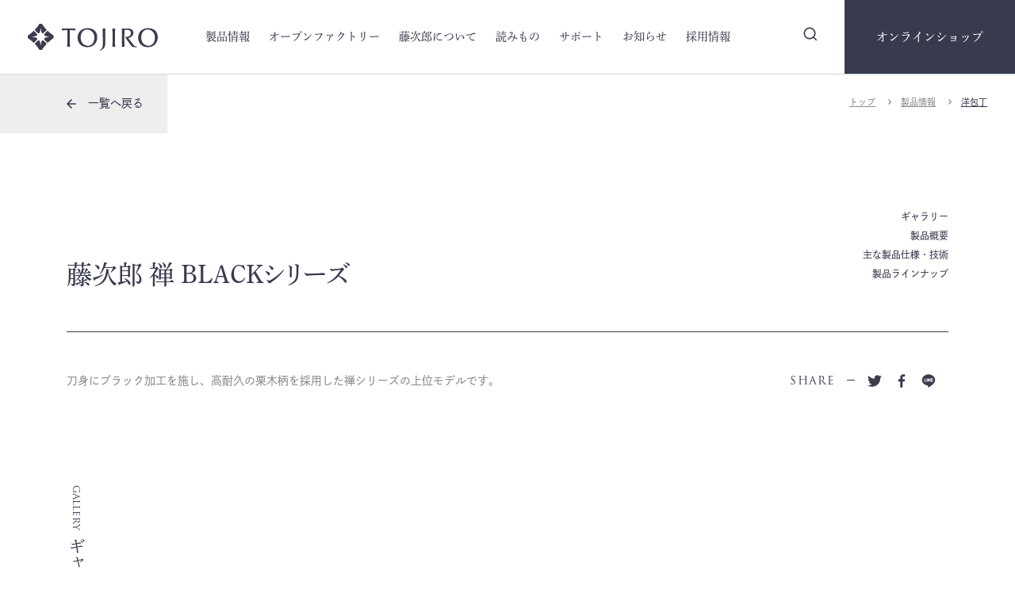

--- FILE ---
content_type: text/html; charset=UTF-8
request_url: https://tojiro.net/product/8999/
body_size: 11845
content:
<!DOCTYPE html>
<html lang="ja">
<head>

<meta charset="utf-8">
<meta name="viewport" content="width=device-width">
<meta name="format-detection" content="telephone=no">
<!-- <meta name="description" content=""> -->
<!-- <link rel="canonical" href="/"> -->

<link rel="preload" href="/2021/wp-content/themes/tojiro2022_vol1/img/top/image_img1.jpg" as="image">
<link rel="preload" href="/2021/wp-content/themes/tojiro2022_vol1/img/top/image_img2.jpg" as="image">
<link rel="preload" href="/2021/wp-content/themes/tojiro2022_vol1/img/top/image_img3.jpg" as="image">
<link rel="preload" href="/2021/wp-content/themes/tojiro2022_vol1/img/top/image_img4.jpg" as="image">
<link rel="preload" href="/2021/wp-content/themes/tojiro2022_vol1/img/top/open_gallery_bg1.jpg" as="image">
<link rel="preload" href="/2021/wp-content/themes/tojiro2022_vol1/img/top/open_atelier_bg1.jpg" as="image">
<link rel="preload" href="/2021/wp-content/themes/tojiro2022_vol1/img/top/open_factory_bg1.jpg" as="image">



<link rel="icon" href="/2021/wp-content/themes/tojiro2022_vol1/img/common/favicon.png" type="image/png">

<!-- <meta property="og:locale" content="ja_JP">
<meta property="og:site_name" content="燕三条製包丁の藤次郎株式会社｜TOJIRO JAPAN">
<meta property="og:title" content="燕三条製包丁の藤次郎株式会社｜TOJIRO JAPAN">
<meta property="og:description" content="">
<meta property="og:url" content="https://tojiro.net">
<meta property="og:type" content="website">
<meta property="og:image" content="https://tojiro.net/2021/wp-content/themes/tojiro2022_vol1/img/common/ogp.jpg">
<meta name="twitter:card" content="summary_large_image"> -->

<script>
  (function(d) {
    var config = {
      kitId: 'qzp3oat',
      scriptTimeout: 3000,
      async: true
    },
    h=d.documentElement,t=setTimeout(function(){h.className=h.className.replace(/\bwf-loading\b/g,"")+" wf-inactive";},config.scriptTimeout),tk=d.createElement("script"),f=false,s=d.getElementsByTagName("script")[0],a;h.className+=" wf-loading";tk.src='https://use.typekit.net/'+config.kitId+'.js';tk.async=true;tk.onload=tk.onreadystatechange=function(){a=this.readyState;if(f||a&&a!="complete"&&a!="loaded")return;f=true;clearTimeout(t);try{Typekit.load(config)}catch(e){}};s.parentNode.insertBefore(tk,s)
  })(document);
</script>


<link rel="stylesheet" href="/2021/wp-content/themes/tojiro2022_vol1/style.css?1699341488">
<link rel="stylesheet" href="/2021/wp-content/themes/tojiro2022_vol1/css/utility.css?1659589056">



<!-- Clarity tracking code -->
<script type="text/javascript">
    (function(c,l,a,r,i,t,y){
        c[a]=c[a]||function(){(c[a].q=c[a].q||[]).push(arguments)};
        t=l.createElement(r);t.async=1;t.src="https://www.clarity.ms/tag/"+i;
        y=l.getElementsByTagName(r)[0];y.parentNode.insertBefore(t,y);
    })(window, document, "clarity", "script", "bfpg1x67r4");
</script>
<!-- End Clarity tracking code -->

<!-- Google Tag Manager -->
<script>(function(w,d,s,l,i){w[l]=w[l]||[];w[l].push({'gtm.start':
new Date().getTime(),event:'gtm.js'});var f=d.getElementsByTagName(s)[0],
j=d.createElement(s),dl=l!='dataLayer'?'&l='+l:'';j.async=true;j.src=
'https://www.googletagmanager.com/gtm.js?id='+i+dl;f.parentNode.insertBefore(j,f);
})(window,document,'script','dataLayer','GTM-55VNZJG');</script>
<!-- End Google Tag Manager -->

<title>藤次郎 禅 BLACKシリーズ | 燕三条製包丁の藤次郎株式会社｜TOJIRO JAPAN</title>

<!-- All In One SEO Pack 3.7.1ob_start_detected [-1,-1] -->
<meta name="description"  content="刀身にブラック加工を施し、高耐久の栗木柄を採用した禅シリーズの上位モデルです。" />

<script type="application/ld+json" class="aioseop-schema">{}</script>
<link rel="canonical" href="/product/8999/" />
<meta property="og:type" content="article" />
<meta property="og:title" content="藤次郎 禅 BLACKシリーズ | 燕三条製包丁の藤次郎株式会社｜TOJIRO JAPAN" />
<meta property="og:description" content="刀身にブラック加工を施し、高耐久の栗木柄を採用した禅シリーズの上位モデルです。" />
<meta property="og:url" content="https://tojiro.net/product/8999/" />
<meta property="og:site_name" content="燕三条製包丁の藤次郎株式会社｜TOJIRO JAPAN" />
<meta property="og:image" content="https://tojiro.net/2021/wp-content/uploads/2020/12/FD-1567.jpg" />
<meta property="article:published_time" content="2020-12-02T06:11:48Z" />
<meta property="article:modified_time" content="2025-06-10T06:26:22Z" />
<meta property="article:publisher" content="https://www.facebook.com/tojiro.net/" />
<meta property="og:image:secure_url" content="https://tojiro.net/2021/wp-content/uploads/2020/12/FD-1567.jpg" />
<meta name="twitter:card" content="summary_large_image" />
<meta name="twitter:site" content="@TOJIRO_info" />
<meta name="twitter:creator" content="@TOJIRO_info" />
<meta name="twitter:domain" content="TOJIRO_info" />
<meta name="twitter:title" content="藤次郎 禅 BLACKシリーズ | 燕三条製包丁の藤次郎株式会社｜TOJIRO JAPAN" />
<meta name="twitter:description" content="刀身にブラック加工を施し、高耐久の栗木柄を採用した禅シリーズの上位モデルです。" />
<meta name="twitter:image" content="https://tojiro.net/2021/wp-content/uploads/2020/12/FD-1567.jpg" />
<!-- All In One SEO Pack -->
<link href='https://fonts.gstatic.com' crossorigin='anonymous' rel='preconnect' />
<script type='text/javascript'>
/* <![CDATA[ */
var eio_lazy_vars = {"exactdn_domain":"","skip_autoscale":"0"};
/* ]]> */
</script>
<script type='text/javascript' async='async' src='/2021/wp-content/plugins/ewww-image-optimizer/includes/lazysizes.min.js?ver=600'></script>
<link rel='https://api.w.org/' href='/wp-json/' />
<link rel='prev' title='TOJIRO COLORシリーズ' href='/product/9295/' />
<link rel='next' title='藤次郎 禅シリーズ' href='/product/8982/' />
<link rel="alternate" type="application/json+oembed" href="/wp-json/oembed/1.0/embed?url=https%3A%2F%2Ftojiro.net%2Fproduct%2F8999%2F" />
<link rel="alternate" type="text/xml+oembed" href="/wp-json/oembed/1.0/embed?url=https%3A%2F%2Ftojiro.net%2Fproduct%2F8999%2F&#038;format=xml" />
<meta name="cdp-version" content="1.4.4" /><noscript><style>.lazyload[data-src]{display:none !important;}</style></noscript><style>.lazyload{background-image:none !important;}</style>		<style type="text/css" id="wp-custom-css">
			/*
ここに独自の CSS を追加することができます。

詳しくは上のヘルプアイコンをクリックしてください。
*/
.grecaptcha-badge { visibility: visible; }		</style>
	
</head>
<body class="  is-single is-product">
<!-- Google Tag Manager (noscript) -->
<noscript><iframe src="https://www.googletagmanager.com/ns.html?id=GTM-55VNZJG"
height="0" width="0" style="display:none;visibility:hidden"></iframe></noscript>
<!-- End Google Tag Manager (noscript) -->
<!-- <div class="js-animsition animsition lazyload" data-animsition-in-class="fade-in" data-animsition-out-class="fade-out"> -->
<div class="animsition lazyload">


<div id="container" class="lazyload">

<div class="l-header lazyload">
	<div class="l-header__nav lazyload">
		<h1><a href="/"><img src="data:image/svg+xml,%3Csvg xmlns='http://www.w3.org/2000/svg' viewBox='0 0 164 34'%3E%3C/svg%3E" width="164" height="34" alt="TOJIRO" data-src="/2021/wp-content/themes/tojiro2022_vol1/img/common/logo.svg" loading="lazy" class="lazyload"><noscript><img src="/2021/wp-content/themes/tojiro2022_vol1/img/common/logo.svg" width="164" height="34" alt="TOJIRO" data-eio="l"></noscript></a></h1>
		<div class="wrap lazyload">
			<div class="search sp-only lazyload">
				<div class="search-wrap lazyload"><form id="form" action="https://tojiro.net/" method="get">
	<button type="submit"><img src="data:image/svg+xml,%3Csvg xmlns='http://www.w3.org/2000/svg' viewBox='0 0 17 17'%3E%3C/svg%3E" width="17" height="17" alt="検索" data-src="/2021/wp-content/themes/tojiro2022_vol1/img/common/icon_search.svg" loading="lazy" class="lazyload"><noscript><img src="/2021/wp-content/themes/tojiro2022_vol1/img/common/icon_search.svg" width="17" height="17" alt="検索" data-eio="l"></noscript></button><!--
	--><input name="s" type="text" value="" placeholder="キーワードから探す">
</form></div>
			</div>
			<ul>
				<li class="sp-only"><a href="/">トップ</a></li>
				<li class="js-pulldown">
					<p class="anchor">製品情報</p>
					<div class="js-pulldown__content lazyload">
					<div class="c-wrap lazyload">
						<h2><a href="/product/">製品情報<span class="sp-only">トップ</span></a></h2>
						<div class="close lazyload"><img src="data:image/svg+xml,%3Csvg xmlns='http://www.w3.org/2000/svg' viewBox='0 0 19 19'%3E%3C/svg%3E" width="19" height="19" alt="" data-src="/2021/wp-content/themes/tojiro2022_vol1/img/common/icon_close-white.svg" loading="lazy" class="lazyload"><noscript><img src="/2021/wp-content/themes/tojiro2022_vol1/img/common/icon_close-white.svg" width="19" height="19" alt="" data-eio="l"></noscript></div>
						<ul>
							<li><a href="/product_category/western/"><span>藤次郎 洋包丁</span></a></li>
							<li><a href="/product_category/japanese/"><span>藤次郎 和包丁</span></a></li>
							<li><a href="/product_category/stainless/"><span>オールステンレス包丁</span></a></li>
							<li><a href="/product_category/special/"><span>特殊包丁</span></a></li>
							<li><a href="/product_category/tableware/"><span>藤次郎 テーブルウェア</span></a></li>
							<li><a href="/product_category/atelier/"><span>藤次郎 ナイフアトリエ</span></a></li>
							<li><a href="/product_category/sharpner/"><span>砥石・シャープナー</span></a></li>
							<li><a href="/product_category/tool/"><span>キッチンツール</span></a></li>
						</ul>
					</div>
					</div>
				</li>
				<li class="js-pulldown">
					<p class="anchor">オープンファクトリー</p>
					<div class="js-pulldown__content lazyload">
					<div class="c-wrap lazyload">
						<h2><a href="/openfactory/">オープンファクトリー<span class="sp-only">トップ</span></a></h2>
						<div class="close lazyload"><img src="data:image/svg+xml,%3Csvg xmlns='http://www.w3.org/2000/svg' viewBox='0 0 19 19'%3E%3C/svg%3E" width="19" height="19" alt="" data-src="/2021/wp-content/themes/tojiro2022_vol1/img/common/icon_close-white.svg" loading="lazy" class="lazyload"><noscript><img src="/2021/wp-content/themes/tojiro2022_vol1/img/common/icon_close-white.svg" width="19" height="19" alt="" data-eio="l"></noscript></div>
						<ul>
							<li><a href="/openfactory/entrance/"><span>エントランス</span></a></li>
							<li><a href="/openfactory/knife-factory/"><span>ナイフファクトリー</span></a></li>
							<li><a href="/openfactory/knife-atelier/"><span>ナイフアトリエ</span></a></li>
							<li><a href="/openfactory/knife-gallery/"><span>ナイフギャラリー</span></a></li>
						</ul>
					</div>
					</div>
				</li>
				<li class="js-pulldown">
					<p class="anchor">藤次郎について</p>
					<div class="js-pulldown__content lazyload">
					<div class="c-wrap lazyload">
						<h2 class="pc-only">藤次郎について</h2>
						<div class="close lazyload"><img src="data:image/svg+xml,%3Csvg xmlns='http://www.w3.org/2000/svg' viewBox='0 0 19 19'%3E%3C/svg%3E" width="19" height="19" alt="" data-src="/2021/wp-content/themes/tojiro2022_vol1/img/common/icon_close-white.svg" loading="lazy" class="lazyload"><noscript><img src="/2021/wp-content/themes/tojiro2022_vol1/img/common/icon_close-white.svg" width="19" height="19" alt="" data-eio="l"></noscript></div>
						<ul>
							<li><a href="/vision/"><span>わたしたちの想い</span></a></li>
							<li><a href="/history/"><span>藤次郎の歴史</span></a></li>
							<li><a href="/company/"><span>会社情報</span></a></li>
							<li><a href="/company#knife-gallery"><span>直営店</span></a></li>
							<li><a href="/company#store"><span>取り扱い店舗</span></a></li>
							<li><a href="/sdgs/"><span>SDGsへの取り組み</span></a></li>
						</ul>
					</div>
					</div>
				</li>
				<li class="pc-only"><a href="/reading/">読みもの</a></li>
				<li class="js-pulldown">
					<p class="anchor">サポート</p>
					<div class="js-pulldown__content lazyload">
					<div class="c-wrap lazyload">
						<h2><a href="/support/">サポート<span class="sp-only">トップ</span></a></h2>
						<div class="close lazyload"><img src="data:image/svg+xml,%3Csvg xmlns='http://www.w3.org/2000/svg' viewBox='0 0 19 19'%3E%3C/svg%3E" width="19" height="19" alt="" data-src="/2021/wp-content/themes/tojiro2022_vol1/img/common/icon_close-white.svg" loading="lazy" class="lazyload"><noscript><img src="/2021/wp-content/themes/tojiro2022_vol1/img/common/icon_close-white.svg" width="19" height="19" alt="" data-eio="l"></noscript></div>
						<ul>
							<li><a href="/support/maintenance/"><span>研ぎ方・お手入れ</span></a></li>
							<li><a href="/support/name/"><span>名入れ</span></a></li>
							<li><a href="/support/sharpen/"><span>研ぎ直し・修理</span></a></li>
							<li><a href="/support/collect/"><span>包丁リサイクルサービス</span></a></li>
							<li><a href="/shop/user_data/support?tab=faq" target="_blank"><span>よく頂く質問</span></a></li>
						</ul>
					</div>
					</div>
				</li>
				<li class="js-pulldown sp-only">
					<p class="anchor">読みもの</p>
					<div class="js-pulldown__content lazyload">
					<div class="c-wrap lazyload">
						<h2><a href="/reading/">読みものトップ</a></h2>
						<ul>
							<li><a href="/reading_category/knowledge/"><span>包丁の知識</span></a></li>
							<li><a href="/reading_category/voice/"><span>愛用者の声</span></a></li>
							<li><a href="/reading_category/staff/"><span>スタッフブログ</span></a></li>
						</ul>
					</div>
					</div>
				</li>
				<li class="pc-only"><a href="/news/">お知らせ</a></li>
				<li class="js-pulldown sp-only">
					<p class="anchor">お知らせ</p>
					<div class="js-pulldown__content lazyload">
					<div class="c-wrap lazyload">
						<h2><a href="/news/">お知らせトップ</a></h2>
						<ul>
							<li><a href="/category/shopping/"><span>ショッピング</span></a></li>
							<li><a href="/category/service/"><span>サービス</span></a></li>
							<li><a href="/category/openfactory/"><span>オープンファクトリー</span></a></li>
							<li><a href="/category/event/"><span>イベント</span></a></li>
						</ul>
					</div>
					</div>
				</li>
				<li class="js-pulldown sp-only">
					<p class="anchor">お問い合わせ</p>
					<div class="js-pulldown__content lazyload">
					<div class="c-wrap lazyload">
						<h2><a href="/contact/">お問い合わせトップ</a></h2>
						<ul>
							<li><a href="https://form.run/@tojiro-japan-contact"><span>お問い合わせ</span></a></li>
							<li><a href="https://form.run/@tojiro-japan-sharpen"><span>研ぎ直し・修理申込</span></a></li>
						</ul>
					</div>
					</div>
				</li>
				<li class="js-pulldown">
					<p class="anchor">採用情報</p>
					<div class="js-pulldown__content lazyload">
					<div class="c-wrap lazyload">
						<h2><a href="/recruit/">採用情報<span class="sp-only">トップ</span></a></h2>
						<div class="close lazyload"><img src="data:image/svg+xml,%3Csvg xmlns='http://www.w3.org/2000/svg' viewBox='0 0 19 19'%3E%3C/svg%3E" width="19" height="19" alt="" data-src="/2021/wp-content/themes/tojiro2022_vol1/img/common/icon_close-white.svg" loading="lazy" class="lazyload"><noscript><img src="/2021/wp-content/themes/tojiro2022_vol1/img/common/icon_close-white.svg" width="19" height="19" alt="" data-eio="l"></noscript></div>
						<ul>
							<li class="pc-only"><a href="/recruit/"><span>採用情報トップ</span></a></li>
							<li><a href="/interview/"><span>社員インタビュー</span></a></li>
							<li style="min-width: 274px;"><a href="/recruit/entry/"><span>藤次郎 選考フロー・応募フォーム</span></a></li>
						</ul>
					</div>
					</div>
				</li>
				<li class="sp-only"><a href="/shop/" target="_blank">オンラインショップ</a></li>
			</ul>
			<div class="otherbox sp-only lazyload">
				<div class="sns lazyload">
					<ul>
						<li class="twitter"><a href="https://twitter.com/TOJIRO_info" target="_blank">Twitter</a></li>
						<li class="instagram"><a href="https://www.instagram.com/tojiro_jp/" target="_blank">Instagram</a></li>
						<li class="youtube"><a href="https://www.youtube.com/user/TojiroFujitora" target="_blank">YouTube</a></li>
						<li class="facebook"><a href="https://www.facebook.com/tojiro.net/" target="_blank">Facebook</a></li>
					</ul>
				</div>
				<div class="other lazyload">
					<p class="privacy"><a href="/privacy/">プライバシーポリシー</a></p>
					<p class="language"><a href="#" onclick="doGTranslate('ja|ja');return false;" title="日本語">JP</a> / <a href="#" onclick="doGTranslate('ja|en');return false;" title="English">EN</a> / <a href="#" onclick="doGTranslate('ja|zh-CN');return false;" title="简体中文">CN</a> / <a href="#" onclick="doGTranslate('ja|zh-TW');return false;" title="繁體中文">TW</a></p>

					<style>
					/*a.gflag{vertical-align:middle;font-size:16px;padding:1px 0;background-repeat:no-repeat;background-image:url(//gtranslate.net/flags/16.png)}
					a.gflag img{border:0}
					a.gflag:hover{background-image:url(//gtranslate.net/flags/16a.png)}*/
					#goog-gt-tt{display:none!important}
					.goog-te-banner-frame{display:none!important}
					.goog-te-menu-value:hover{text-decoration:none!important}
					body{top:0!important}
					#google_translate_element2{display:none!important}
					</style>

					<div id="google_translate_element2" class="lazyload"></div>
					<script>function googleTranslateElementInit2(){new google.translate.TranslateElement({pageLanguage:'ja',autoDisplay:false},'google_translate_element2');}</script>
					<script src="https://translate.google.com/translate_a/element.js?cb=googleTranslateElementInit2"></script>
					<script>
					/* <![CDATA[ */
					eval(function(p,a,c,k,e,r){e=function(c){return(c<a?'':e(parseInt(c/a)))+((c=c%a)>35?String.fromCharCode(c+29):c.toString(36))};if(!''.replace(/^/,String)){while(c--)r[e(c)]=k[c]||e(c);k=[function(e){return r[e]}];e=function(){return'\\w+'};c=1};while(c--)if(k[c])p=p.replace(new RegExp('\\b'+e(c)+'\\b','g'),k[c]);return p}('6 7(a,b){n{4(2.9){3 c=2.9("o");c.p(b,f,f);a.q(c)}g{3 c=2.r();a.s(\'t\'+b,c)}}u(e){}}6 h(a){4(a.8)a=a.8;4(a==\'\')v;3 b=a.w(\'|\')[1];3 c;3 d=2.x(\'y\');z(3 i=0;i<d.5;i++)4(d[i].A==\'B-C-D\')c=d[i];4(2.j(\'k\')==E||2.j(\'k\').l.5==0||c.5==0||c.l.5==0){F(6(){h(a)},G)}g{c.8=b;7(c,\'m\');7(c,\'m\')}}',43,43,'||document|var|if|length|function|GTranslateFireEvent|value|createEvent||||||true|else|doGTranslate||getElementById|google_translate_element2|innerHTML|change|try|HTMLEvents|initEvent|dispatchEvent|createEventObject|fireEvent|on|catch|return|split|getElementsByTagName|select|for|className|goog|te|combo|null|setTimeout|500'.split('|'),0,{}))
					/* ]]> */
					</script>

				</div>
			</div><!-- /.l-footer__logo-nav -->
		</div>
	</div><!-- /.l-header__nav -->

	<div class="l-header__search lazyload">
		<div class="btn sp-only lazyload"><span></span></div>
		<p class="search pc-only"><img src="data:image/svg+xml,%3Csvg xmlns='http://www.w3.org/2000/svg' viewBox='0 0 18 18'%3E%3C/svg%3E" width="18" height="18" alt="検索" data-src="/2021/wp-content/themes/tojiro2022_vol1/img/common/icon_search.svg" loading="lazy" class="lazyload"><noscript><img src="/2021/wp-content/themes/tojiro2022_vol1/img/common/icon_search.svg" width="18" height="18" alt="検索" data-eio="l"></noscript></p>
		<div class="shop lazyload">
			<a href="/shop/" target="_blank">オンラインショップ</a>
		</div>
	</div><!-- /.l-header__Search -->

</div><!-- /.l-header -->

<div class="l-nav__search l-nav lazyload">
	<div class="box1 lazyload"><form id="form" action="https://tojiro.net/" method="get">
	<button type="submit"><img src="data:image/svg+xml,%3Csvg xmlns='http://www.w3.org/2000/svg' viewBox='0 0 17 17'%3E%3C/svg%3E" width="17" height="17" alt="検索" data-src="/2021/wp-content/themes/tojiro2022_vol1/img/common/icon_search.svg" loading="lazy" class="lazyload"><noscript><img src="/2021/wp-content/themes/tojiro2022_vol1/img/common/icon_search.svg" width="17" height="17" alt="検索" data-eio="l"></noscript></button><!--
	--><input name="s" type="text" value="" placeholder="キーワードから探す">
</form></div>
</div><!-- /.l-nav__search -->

<div id="luxy" class="lazyload">

<div class="l-contents lazyload">

<link rel="stylesheet" href="/2021/wp-content/themes/tojiro2022_vol1/css/product.css?1659589055">



<div class="p-product is-detail lazyload">


	<div class="p-product__nav lazyload">

		<div class="back lazyload">
			<a href="/product_category/western/"><span>一覧へ戻る</span></a>
		</div>

		<div class="breadcrumb lazyload">
			<ul>
				<li><a href="/">トップ</a></li>
				<li><a href="/product/">製品情報</a></li>
				<li><a href="/product_category/western/">洋包丁</a></li>
			</ul>
		</div>

		<div class="c-wrap lazyload">
		<div class="heading lazyload">
			<h2 class="h2">藤次郎 禅 BLACKシリーズ</h2>
		</div>

		<div class="menu lazyload">
			<ul>
				<li><a href="#gallery">ギャラリー</a></li>				<li><a href="#overview">製品概要</a></li>				<li><a href="#technique">主な製品仕様・技術</a></li>				<li><a href="#lineup">製品ラインナップ</a></li>			</ul>
		</div>

		<hr>

		<p class="description">刀身にブラック加工を施し、高耐久の栗木柄を採用した禅シリーズの上位モデルです。</p>

		<div class="share lazyload">
			<p>SHARE</p><!--
			--><ul>
				<li><a href="http://twitter.com/share?url=https%3A%2F%2Ftojiro.net%2Fproduct%2F8999%2F&text=%E8%97%A4%E6%AC%A1%E9%83%8E+%E7%A6%85+BLACK%E3%82%B7%E3%83%AA%E3%83%BC%E3%82%BA" target="_blank"><img src="data:image/svg+xml,%3Csvg xmlns='http://www.w3.org/2000/svg' viewBox='0 0 18 17'%3E%3C/svg%3E" width="18" height="17" alt="Twitter" data-src="/2021/wp-content/themes/tojiro2022_vol1/img/common/icon_share-twitter.svg" loading="lazy" class="lazyload"><noscript><img src="/2021/wp-content/themes/tojiro2022_vol1/img/common/icon_share-twitter.svg" width="18" height="17" alt="Twitter" data-eio="l"></noscript></a></li><!--
				--><li><a href="http://www.facebook.com/share.php?u=https%3A%2F%2Ftojiro.net%2Fproduct%2F8999%2F" target="_blank"><img src="data:image/svg+xml,%3Csvg xmlns='http://www.w3.org/2000/svg' viewBox='0 0 18 17'%3E%3C/svg%3E" width="18" height="17" alt="facebook" data-src="/2021/wp-content/themes/tojiro2022_vol1/img/common/icon_share-facebook.svg" loading="lazy" class="lazyload"><noscript><img src="/2021/wp-content/themes/tojiro2022_vol1/img/common/icon_share-facebook.svg" width="18" height="17" alt="facebook" data-eio="l"></noscript></a></li><!--
				--><li><a href="https://social-plugins.line.me/lineit/share?url=https%3A%2F%2Ftojiro.net%2Fproduct%2F8999%2F" target="_blank"><img src="data:image/svg+xml,%3Csvg xmlns='http://www.w3.org/2000/svg' viewBox='0 0 18 17'%3E%3C/svg%3E" width="18" height="17" alt="LINE" data-src="/2021/wp-content/themes/tojiro2022_vol1/img/common/icon_share-line.svg" loading="lazy" class="lazyload"><noscript><img src="/2021/wp-content/themes/tojiro2022_vol1/img/common/icon_share-line.svg" width="18" height="17" alt="LINE" data-eio="l"></noscript></a></li>
			</ul>
		</div>
		</div>

	</div><!-- /.p-product__nav -->



	<div class="p-product-detail__nav sp-only lazyload">
		<div class="title lazyload">
			<h2>藤次郎 禅 BLACKシリーズ</h2>
		</div>
		<div class="nav lazyload">
			<ul>
				<li><a href="#gallery">ギャラリー</a></li>				<li><a href="#overview">製品概要</a></li>				<li><a href="#technique">主な製品仕様・技術</a></li>				<li><a href="#lineup">製品ラインナップ</a></li>			</ul>
			<div class="back lazyload">
				<a href="/product_category/western/"><span>一覧へ戻る</span></a>
			</div>
		</div>
	</div><!-- /.p-product-detail__nav -->



	<div class="p-product-detail p-detail-wrap c-wrap lazyload">


				<div class="p-product-detail__gallery block1 lazyload" id="gallery">

			<div class="heading lazyload">
				<p class="en">GALLERY</p>
				<h3 class="h">ギャラリー</h3>
			</div>

			<div class="content lazyload">
				<div class="gallery lazyload">
					<ul>
												<li><img src="data:image/svg+xml,%3Csvg xmlns='http://www.w3.org/2000/svg' viewBox='0 0 1008 623'%3E%3C/svg%3E" width="1008" height="623" alt="" data-src="/2021/wp-content/uploads/2020/12/zen_bk_1-1008x623.jpg" loading="lazy" class="lazyload"><noscript><img src="/2021/wp-content/uploads/2020/12/zen_bk_1-1008x623.jpg" width="1008" height="623" alt="" data-eio="l"></noscript></li>
												<li><img src="data:image/svg+xml,%3Csvg xmlns='http://www.w3.org/2000/svg' viewBox='0 0 1008 623'%3E%3C/svg%3E" width="1008" height="623" alt="" data-src="/2021/wp-content/uploads/2020/12/zen_bk_5-1008x623.jpg" loading="lazy" class="lazyload"><noscript><img src="/2021/wp-content/uploads/2020/12/zen_bk_5-1008x623.jpg" width="1008" height="623" alt="" data-eio="l"></noscript></li>
											</ul>
				</div>
				<div class="thumbnail lazyload">
					<ul>
						<a href="" data-slide-index="0"><img src="data:image/svg+xml,%3Csvg xmlns='http://www.w3.org/2000/svg' viewBox='0 0 290 194'%3E%3C/svg%3E" width="290" height="194" alt="" data-src="/2021/wp-content/uploads/2020/12/zen_bk_1-290x194.jpg" loading="lazy" class="lazyload"><noscript><img src="/2021/wp-content/uploads/2020/12/zen_bk_1-290x194.jpg" width="290" height="194" alt="" data-eio="l"></noscript></a><a href="" data-slide-index="1"><img src="data:image/svg+xml,%3Csvg xmlns='http://www.w3.org/2000/svg' viewBox='0 0 290 194'%3E%3C/svg%3E" width="290" height="194" alt="" data-src="/2021/wp-content/uploads/2020/12/zen_bk_5-290x194.jpg" loading="lazy" class="lazyload"><noscript><img src="/2021/wp-content/uploads/2020/12/zen_bk_5-290x194.jpg" width="290" height="194" alt="" data-eio="l"></noscript></a>					</ul>
				</div>
			</div>

		</div><!-- /.p-product-detail__gallery -->
		


				<div class="p-product-detail__overview block1 lazyload" id="overview">

			<div class="heading lazyload">
				<p class="en">OVERVIEW</p>
				<h3 class="h">製品概要</h3>
			</div>

			<div class="content lazyload">

								<div class="p-product-detail__overview-block1 imgleft lazyload">
										<div class="img1 lazyload"><img src="data:image/svg+xml,%3Csvg xmlns='http://www.w3.org/2000/svg' viewBox='0 0 475 712'%3E%3C/svg%3E" width="475" height="712" alt="" data-src="/2021/wp-content/uploads/2020/12/zen_bk_4-475x712.jpg" loading="lazy" class="lazyload"><noscript><img src="/2021/wp-content/uploads/2020/12/zen_bk_4-475x712.jpg" width="475" height="712" alt="" data-eio="l"></noscript></div>
										<div class="txt1 lazyload">
												<h4>黒く色づいた刀身の和牛刀</h4>
												<p><p>和包丁のスタンダードとして生まれた 藤次郎 禅シリーズ の基本性能はそのまま、上級モデルであるブラックシリーズが誕生しました。ハガネを挟み込む13クロームステンレスは医療用器材類でも取り入れられる先進の黒色酸化皮膜仕上げにより黒く色づき、耐食性を増した禅シリーズの上位モデルです。</p>
<p><a href="/shop/products/list?category_id=134">＞オンラインショップ　藤次郎 禅BLACKシリーズページへ</a></p>
</p>
					</div>
				</div><!-- /.p-product-detail__overview-block1 -->
								<div class="p-product-detail__overview-block1 imgright lazyload">
										<div class="img1 lazyload"><img src="data:image/svg+xml,%3Csvg xmlns='http://www.w3.org/2000/svg' viewBox='0 0 475 712'%3E%3C/svg%3E" width="475" height="712" alt="" data-src="/2021/wp-content/uploads/2020/12/handle_kuri-475x712.jpg" loading="lazy" class="lazyload"><noscript><img src="/2021/wp-content/uploads/2020/12/handle_kuri-475x712.jpg" width="475" height="712" alt="" data-eio="l"></noscript></div>
										<div class="txt1 lazyload">
												<h4>耐久性がアップした栗木柄</h4>
												<p><p>ハンドルは日本の伝統に則った和包丁の構造を踏襲し、樹脂製桂を配した構造を引き続き採用しました。表面に焼加工を施した栗の木を採用。栗の木は鉄道の枕木にも採用される高耐久を誇る木工材料です。この栗の木の表面に焼加工を施すことにより、耐水性と抗菌効果を有しています。もちろん和包丁の特徴でもある「研ぎ直して永く使う」という精神はそのまま活かされており、柄の入れ替えによって永く使用できます。 </p>
</p>
					</div>
				</div><!-- /.p-product-detail__overview-block1 -->
								<div class="p-product-detail__overview-block1 lazyload">
										<div class="txt1 lazyload">
												<h4>徹底した切れ味の追求</h4>
												<p><p>切れ味にこだわり、1丁ずつ職人の手作業によって丁寧に刃をつけています。藤次郎が追求し続ける切れ味と耐久性を兼ね備えた包丁は、ご家庭からプロの料理人までご愛用いただいております。</p>
<p><a href="/shop/products/list?category_id=134">＞オンラインショップ　藤次郎 禅BLACKシリーズページへ</a></p>
</p>
					</div>
				</div><!-- /.p-product-detail__overview-block1 -->
								<div class="p-product-detail__overview-block1 lazyload">
										<div class="txt1 lazyload">
												<h4>禅 - 無我の境地</h4>
												<p><p>基本性能や使い勝手の良さを追求した和包丁シリーズのスタンダードシリーズである<a href="/product/8982/">藤次郎 禅シリーズ</a>に、耐久性に優れる化学酸化皮膜仕上げを施しました。黒く光る刀身とその切れ味をお楽しみください。ダマスカス模様が特徴のブラックの上級シリーズ <a href="/product/8971/">藤次郎 疾風 BLACKシリーズ</a>もご用意しております。</p>
</p>
					</div>
				</div><!-- /.p-product-detail__overview-block1 -->
				
			</div>

		</div><!-- /.p-product-detail__overview -->
		


				<div class="p-product-detail__technique block1 lazyload" id="technique">

			<div class="heading lazyload">
				<p class="en">TECHNIQUE</p>
				<h3 class="h">主な製品仕様・技術</h3>
			</div>

			<div class="content lazyload">

								<div class="p-product-detail__technique-wrap lazyload">
				<div class="p-product-detail__technique-box1 lazyload">
														</div><!-- /.p-product-detail__technique-box1 -->

								<div class="p-product-detail__technique-box2 lazyload">
					<h5>刀身構造・製品仕様</h5>
					<ul>
												<li>
							<div class="img1 lazyload"><img src="[data-uri]" width="" height="" alt="" data-src="/2021/wp-content/uploads/2020/12/steel_icon02.png" class="lazyload"><noscript><img src="/2021/wp-content/uploads/2020/12/steel_icon02.png" width="" height="" alt="" data-eio="l"></noscript></div>
							<p class="txt1">心材：V金10号（VG10）<br>側材：13クロームステンレス鋼<br>（黒色酸化被膜加工）</p>
						</li>
												<li>
							<div class="img1 lazyload"><img src="[data-uri]" width="" height="" alt="" data-src="/2021/wp-content/uploads/2020/12/hatsuke_06-488x325.png" class="lazyload"><noscript><img src="/2021/wp-content/uploads/2020/12/hatsuke_06-488x325.png" width="" height="" alt="" data-eio="l"></noscript></div>
							<p class="txt1">切れ味のレベル（目安）</p>
						</li>
												<li>
							<div class="img1 lazyload"><img src="[data-uri]" width="" height="" alt="" data-src="/2021/wp-content/uploads/2020/12/katasa_03-488x325.png" class="lazyload"><noscript><img src="/2021/wp-content/uploads/2020/12/katasa_03-488x325.png" width="" height="" alt="" data-eio="l"></noscript></div>
							<p class="txt1">刃先硬度レベル（目安）</p>
						</li>
												<li>
							<div class="img1 lazyload"><img src="[data-uri]" width="" height="" alt="" data-src="/2021/wp-content/uploads/2020/12/brade_icon05.png" class="lazyload"><noscript><img src="/2021/wp-content/uploads/2020/12/brade_icon05.png" width="" height="" alt="" data-eio="l"></noscript></div>
							<p class="txt1">両刃・業務用刃付け</p>
						</li>
											</ul>
				</div><!-- /.p-product-detail__technique-box2 -->
				
								</div>
				
			</div>

		</div><!-- /.p-product-detail__technique -->
		


				<div class="p-product-detail__lineup block1 lazyload" id="lineup">

			<div class="heading lazyload">
				<p class="en">LINE UP</p>
				<h3 class="h">製品ラインナップ</h3>
			</div>

			<div class="content lazyload">

				<ul>
										<li>
												<div class="img1 lazyload"><img src="data:image/svg+xml,%3Csvg xmlns='http://www.w3.org/2000/svg' viewBox='0 0 660 440'%3E%3C/svg%3E" width="660" height="440" alt="" data-src="/2021/wp-content/uploads/2020/12/FD-1561.jpg" loading="lazy" class="lazyload"><noscript><img src="/2021/wp-content/uploads/2020/12/FD-1561.jpg" width="660" height="440" alt="" data-eio="l"></noscript></div>
												<div class="txt1 lazyload">
							<h4>藤次郎 禅 BLACK パーリングナイフ 90mm</h4>
							<p class="price">7,150円／税込</p>														<table>
																<tr>
									<th>品番</th>
									<td>FD-1561</td>
								</tr>
																								<tr>
									<th>全長</th>
									<td>約210mm</td>
								</tr>
																																<!-- <tr>
									<th>重量</th>
									<td></td>
								</tr> -->
															</table>
																					<div class="btn lazyload">
								<a href="/shop/products/detail/397" target="_blank">購入</a>
							</div>
													</div>
					</li>
										<li>
												<div class="img1 lazyload"><img src="data:image/svg+xml,%3Csvg xmlns='http://www.w3.org/2000/svg' viewBox='0 0 660 440'%3E%3C/svg%3E" width="660" height="440" alt="" data-src="/2021/wp-content/uploads/2020/12/FD-1562.jpg" loading="lazy" class="lazyload"><noscript><img src="/2021/wp-content/uploads/2020/12/FD-1562.jpg" width="660" height="440" alt="" data-eio="l"></noscript></div>
												<div class="txt1 lazyload">
							<h4>藤次郎 禅 BLACK パーリングナイフ 130mm</h4>
							<p class="price">8,250円／税込</p>														<table>
																<tr>
									<th>品番</th>
									<td>FD-1562</td>
								</tr>
																								<tr>
									<th>全長</th>
									<td>約250mm</td>
								</tr>
																																<!-- <tr>
									<th>重量</th>
									<td></td>
								</tr> -->
															</table>
																					<div class="btn lazyload">
								<a href="/shop/products/detail/398" target="_blank">購入</a>
							</div>
													</div>
					</li>
										<li>
												<div class="img1 lazyload"><img src="data:image/svg+xml,%3Csvg xmlns='http://www.w3.org/2000/svg' viewBox='0 0 660 440'%3E%3C/svg%3E" width="660" height="440" alt="" data-src="/2021/wp-content/uploads/2020/12/FD-1563.jpg" loading="lazy" class="lazyload"><noscript><img src="/2021/wp-content/uploads/2020/12/FD-1563.jpg" width="660" height="440" alt="" data-eio="l"></noscript></div>
												<div class="txt1 lazyload">
							<h4>藤次郎 禅 BLACK 牛刀 180mm</h4>
							<p class="price">13,200円／税込</p>														<table>
																<tr>
									<th>品番</th>
									<td>FD-1563</td>
								</tr>
																								<tr>
									<th>全長</th>
									<td>約315mm</td>
								</tr>
																																<!-- <tr>
									<th>重量</th>
									<td></td>
								</tr> -->
															</table>
																					<div class="btn lazyload">
								<a href="/shop/products/detail/399" target="_blank">購入</a>
							</div>
													</div>
					</li>
										<li>
												<div class="img1 lazyload"><img src="data:image/svg+xml,%3Csvg xmlns='http://www.w3.org/2000/svg' viewBox='0 0 660 440'%3E%3C/svg%3E" width="660" height="440" alt="" data-src="/2021/wp-content/uploads/2020/12/FD-1564.jpg" loading="lazy" class="lazyload"><noscript><img src="/2021/wp-content/uploads/2020/12/FD-1564.jpg" width="660" height="440" alt="" data-eio="l"></noscript></div>
												<div class="txt1 lazyload">
							<h4>藤次郎 禅 BLACK 牛刀 210mm</h4>
							<p class="price">14,850円／税込</p>														<table>
																<tr>
									<th>品番</th>
									<td>FD-1564</td>
								</tr>
																								<tr>
									<th>全長</th>
									<td>約345mm</td>
								</tr>
																																<!-- <tr>
									<th>重量</th>
									<td></td>
								</tr> -->
															</table>
																					<div class="btn lazyload">
								<a href="/shop/products/detail/400" target="_blank">購入</a>
							</div>
													</div>
					</li>
										<li>
												<div class="img1 lazyload"><img src="data:image/svg+xml,%3Csvg xmlns='http://www.w3.org/2000/svg' viewBox='0 0 660 440'%3E%3C/svg%3E" width="660" height="440" alt="" data-src="/2021/wp-content/uploads/2020/12/FD-1565.jpg" loading="lazy" class="lazyload"><noscript><img src="/2021/wp-content/uploads/2020/12/FD-1565.jpg" width="660" height="440" alt="" data-eio="l"></noscript></div>
												<div class="txt1 lazyload">
							<h4>藤次郎 禅 BLACK 牛刀 240mm</h4>
							<p class="price">18,700円／税込</p>														<table>
																<tr>
									<th>品番</th>
									<td>FD-1565</td>
								</tr>
																								<tr>
									<th>全長</th>
									<td>約385mm</td>
								</tr>
																																<!-- <tr>
									<th>重量</th>
									<td></td>
								</tr> -->
															</table>
																					<div class="btn lazyload">
								<a href="/shop/products/detail/401" target="_blank">購入</a>
							</div>
													</div>
					</li>
										<li>
												<div class="img1 lazyload"><img src="data:image/svg+xml,%3Csvg xmlns='http://www.w3.org/2000/svg' viewBox='0 0 660 440'%3E%3C/svg%3E" width="660" height="440" alt="" data-src="/2021/wp-content/uploads/2020/12/FD-1566.jpg" loading="lazy" class="lazyload"><noscript><img src="/2021/wp-content/uploads/2020/12/FD-1566.jpg" width="660" height="440" alt="" data-eio="l"></noscript></div>
												<div class="txt1 lazyload">
							<h4>藤次郎 禅 BLACK 牛刀 270mm</h4>
							<p class="price">23,100円／税込</p>														<table>
																<tr>
									<th>品番</th>
									<td>FD-1566</td>
								</tr>
																								<tr>
									<th>全長</th>
									<td>約420mm</td>
								</tr>
																																<!-- <tr>
									<th>重量</th>
									<td></td>
								</tr> -->
															</table>
																					<div class="btn lazyload">
								<a href="/shop/products/detail/402" target="_blank">購入</a>
							</div>
													</div>
					</li>
										<li>
												<div class="img1 lazyload"><img src="data:image/svg+xml,%3Csvg xmlns='http://www.w3.org/2000/svg' viewBox='0 0 660 440'%3E%3C/svg%3E" width="660" height="440" alt="" data-src="/2021/wp-content/uploads/2020/12/FD-1567.jpg" loading="lazy" class="lazyload"><noscript><img src="/2021/wp-content/uploads/2020/12/FD-1567.jpg" width="660" height="440" alt="" data-eio="l"></noscript></div>
												<div class="txt1 lazyload">
							<h4>藤次郎 禅 BLACK 三徳 165mm</h4>
							<p class="price">13,200円／税込</p>														<table>
																<tr>
									<th>品番</th>
									<td>FD-1567</td>
								</tr>
																								<tr>
									<th>全長</th>
									<td>約305mm</td>
								</tr>
																																<!-- <tr>
									<th>重量</th>
									<td></td>
								</tr> -->
															</table>
																					<div class="btn lazyload">
								<a href="/shop/products/detail/403" target="_blank">購入</a>
							</div>
													</div>
					</li>
										<li>
												<div class="img1 lazyload"><img src="data:image/svg+xml,%3Csvg xmlns='http://www.w3.org/2000/svg' viewBox='0 0 660 440'%3E%3C/svg%3E" width="660" height="440" alt="" data-src="/2021/wp-content/uploads/2020/12/FD-1568.jpg" loading="lazy" class="lazyload"><noscript><img src="/2021/wp-content/uploads/2020/12/FD-1568.jpg" width="660" height="440" alt="" data-eio="l"></noscript></div>
												<div class="txt1 lazyload">
							<h4>藤次郎 禅 BLACK 菜切 165mm</h4>
							<p class="price">13,200円／税込</p>														<table>
																<tr>
									<th>品番</th>
									<td>FD-1568</td>
								</tr>
																								<tr>
									<th>全長</th>
									<td>約305mm</td>
								</tr>
																																<!-- <tr>
									<th>重量</th>
									<td></td>
								</tr> -->
															</table>
																					<div class="btn lazyload">
								<a href="/shop/products/detail/404" target="_blank">購入</a>
							</div>
													</div>
					</li>
										<li>
												<div class="img1 lazyload"><img src="data:image/svg+xml,%3Csvg xmlns='http://www.w3.org/2000/svg' viewBox='0 0 660 440'%3E%3C/svg%3E" width="660" height="440" alt="" data-src="/2021/wp-content/uploads/2020/12/FD-1569.jpg" loading="lazy" class="lazyload"><noscript><img src="/2021/wp-content/uploads/2020/12/FD-1569.jpg" width="660" height="440" alt="" data-eio="l"></noscript></div>
												<div class="txt1 lazyload">
							<h4>藤次郎 禅 BLACK 細身万能 210mm</h4>
							<p class="price">13,200円／税込</p>														<table>
																<tr>
									<th>品番</th>
									<td>FD-1569</td>
								</tr>
																								<tr>
									<th>全長</th>
									<td>約360mm</td>
								</tr>
																																<!-- <tr>
									<th>重量</th>
									<td></td>
								</tr> -->
															</table>
																					<div class="btn lazyload">
								<a href="/shop/products/detail/405" target="_blank">購入</a>
							</div>
													</div>
					</li>
									</ul>

			</div>

		</div><!-- /.p-product-detail__lineup -->
		

	</div><!-- /.p-product-detail -->



</div><!-- /.p-product -->



</div><!-- /.l-contents -->




<div class="l-footer lazyload">


	

	<div class="l-footer__shop lazyload">
			<h4>ONLINE SHOP</h4>
		<p>各種製品のご購入はこちら</p>
		<div class="btn lazyload">
			<a href="/shop/" target="_blank"><span>藤次郎オンラインショップ</span></a>
		</div>
		</div>


	<div class="l-footer__nav lazyload">
	<div class="c-wrap lazyload">

		<div class="box1 lazyload">
			<h3 class="top">
				<a href="/"><span>トップ</span></a>
			</h3>

			<h3>
				<a class="pc-only" href="/product/"><span>製品情報</span></a>
				<p class="sp-only"><span>製品情報</span></p>
			</h3>
			<ul>
				<li class="sp-only"><a href="/product/">製品情報</a></li>
				<li><a href="/product_category/western/">藤次郎 洋包丁</a></li>
				<li><a href="/product_category/japanese/">藤次郎 和包丁</a></li>
				<li><a href="/product_category/stainless/">オールステンレス包丁</a></li>
				<li><a href="/product_category/special/">特殊包丁</a></li>
				<li><a href="/product_category/tableware/">藤次郎 テーブルウェア</a></li>
				<li><a href="/product_category/atelier/">藤次郎 ナイフアトリエ</a></li>
				<li><a href="/product_category/sharpner/">砥石・シャープナー</a></li>
				<li><a href="/product_category/tool/">キッチンツール</a></li>
			</ul>

			<h3>
				<a class="pc-only" href="/openfactory/"><span>オープンファクトリー</span></a>
				<p class="sp-only"><span>オープンファクトリー</span></p>
			</h3>
			<ul>
				<li class="sp-only"><a href="/openfactory/">オープンファクトリー</a></li>
				<li><a href="/openfactory/entrance/">エントランス</a></li>
				<li><a href="/openfactory/knife-factory/">ナイフファクトリー</a></li>
				<li><a href="/openfactory/knife-atelier/">ナイフアトリエ</a></li>
				<li><a href="/openfactory/knife-gallery/">ナイフギャラリー</a></li>
			</ul>
		</div>

		<div class="box1 lazyload">
			<h3 class="without"><span>藤次郎について</span></h3>
			<ul>
				<li><a href="/vision/">わたしたちの想い</a></li>
				<li><a href="/history/">藤次郎の歴史</a></li>
				<li><a href="/company/">会社情報</a></li>
				<li><a href="/company#knife-gallery">直営店</a></li>
				<li><a href="/company#store">取り扱い店舗</a></li>
				<li><a href="https://www.satofull.jp/products/list.php?partner=040500013%7C日本金属ハウスウェア工業組合（藤次郎）" target="_blank">ふるさと納税サイト「さとふる」はこちら <img src="data:image/svg+xml,%3Csvg xmlns='http://www.w3.org/2000/svg' viewBox='0 0 13 11'%3E%3C/svg%3E" width="13" height="11" alt="" data-src="/2021/wp-content/themes/tojiro2022_vol1/img/common/icon_blank.svg" loading="lazy" class="lazyload"><noscript><img src="/2021/wp-content/themes/tojiro2022_vol1/img/common/icon_blank.svg" width="13" height="11" alt="" data-eio="l"></noscript></a></li>
				<li><a href="/sdgs">SDGsへの取り組み</a></li>
			</ul>

			<h3>
				<a class="pc-only" href="/reading/"><span>読みもの</span></a>
				<p class="sp-only"><span>読みもの</span></p>
			</h3>
			<ul>
				<li class="sp-only"><a href="/reading/">読みもの トップ</a></li>
				<li><a href="/reading_category/knowledge/">包丁の知識</a></li>
				<li><a href="/reading_category/select/">選び方</a></li>
				<li><a href="/reading_category/voice/">愛用者の声</a></li>
				<li><a href="/reading_category/staff/">スタッフブログ</a></li>
			</ul>

			<h3>
				<a class="pc-only" href="/support/"><span>サポート</span></a>
				<p class="sp-only"><span>サポート</span></p>
			</h3>
			<ul>
				<li class="sp-only"><a href="/support/">サポート トップ</a></li>
				<li><a href="/support/maintenance/">研ぎ方・お手入れ</a></li>
				<li><a href="/support/name/">名入れ</a></li>
				<li><a href="/support/sharpen/">研ぎ直し・修理</a></li>
				<li><a href="/support/collect/">包丁回収サービス</a></li>
				<li><a href="/shop/user_data/support?tab=faq" target="_blank">よく頂くご質問 <img src="data:image/svg+xml,%3Csvg xmlns='http://www.w3.org/2000/svg' viewBox='0 0 13 11'%3E%3C/svg%3E" width="13" height="11" alt="" data-src="/2021/wp-content/themes/tojiro2022_vol1/img/common/icon_blank.svg" loading="lazy" class="lazyload"><noscript><img src="/2021/wp-content/themes/tojiro2022_vol1/img/common/icon_blank.svg" width="13" height="11" alt="" data-eio="l"></noscript></a></li>
			</ul>
		</div>

		<div class="box1 lazyload">
			<h3>
				<a class="pc-only" href="/news/"><span>お知らせ</span></a>
				<p class="sp-only"><span>お知らせ</span></p>
			</h3>
			<ul>
				<li><a href="/news/">お知らせ</a></li>
				<li><a href="/category/shopping/">ショッピング</a></li>
				<li><a href="/category/service/">サービス</a></li>
				<li><a href="/category/openfactory/">オープンファクトリー</a></li>
				<li><a href="/category/event/">イベント</a></li>
				<li><a href="/category/pressrelease/">プレスリリース</a></li>
			</ul>

			<h3>
				<a class="pc-only" href="/recruit/"><span>採用情報</span></a>
				<p class="sp-only"><span>採用情報</span></p>
			</h3>
			<ul>
				<li><a href="/recruit/">採用情報トップ</a></li>
				<li><a href="/interview/">社員インタビュー</a></li>
				<li><a href="/recruit/entry/">選考フロー・応募フォーム</a></li>
			</ul>

			<h3>
				<a class="pc-only" href="/contact/"><span>お問い合わせ</span></a>
				<p class="sp-only"><span>お問い合わせ</span></p>
			</h3>
			<ul>
				<li class="sp-only"><a href="/contact/">お問い合わせ トップ</a></li>
				<li><a href="https://form.run/@tojiro-japan-contact" target="_blank">お問い合わせ(外部サイトに移行) <img src="data:image/svg+xml,%3Csvg xmlns='http://www.w3.org/2000/svg' viewBox='0 0 13 11'%3E%3C/svg%3E" width="13" height="11" alt="" data-src="/2021/wp-content/themes/tojiro2022_vol1/img/common/icon_blank.svg" loading="lazy" class="lazyload"><noscript><img src="/2021/wp-content/themes/tojiro2022_vol1/img/common/icon_blank.svg" width="13" height="11" alt="" data-eio="l"></noscript></a></li>
				<li><a href="https://form.run/@tojiro-japan-sharpen">研ぎ直し・修理申込(外部サイトに移行) <img src="data:image/svg+xml,%3Csvg xmlns='http://www.w3.org/2000/svg' viewBox='0 0 13 11'%3E%3C/svg%3E" width="13" height="11" alt="" data-src="/2021/wp-content/themes/tojiro2022_vol1/img/common/icon_blank.svg" loading="lazy" class="lazyload"><noscript><img src="/2021/wp-content/themes/tojiro2022_vol1/img/common/icon_blank.svg" width="13" height="11" alt="" data-eio="l"></noscript></a></li>
			</ul>
		</div>

	</div>
	</div><!-- /.l-footer__nav -->



	<div class="l-footer__logo lazyload">
	<div class="c-wrap lazyload">

		<div class="l-footer__logo-logo lazyload">
			<h1><a href="https://tojiro.net"><img src="data:image/svg+xml,%3Csvg xmlns='http://www.w3.org/2000/svg' viewBox='0 0 113 95'%3E%3C/svg%3E" width="113" height="95" alt="TOJIRO" data-src="/2021/wp-content/themes/tojiro2022_vol1/img/common/logo_2.svg" loading="lazy" class="lazyload"><noscript><img src="/2021/wp-content/themes/tojiro2022_vol1/img/common/logo_2.svg" width="113" height="95" alt="TOJIRO" data-eio="l"></noscript></a></h1>
		</div><!-- /.l-footer__logo-logo -->

		<div class="l-footer__logo-nav lazyload">
			<div class="sns lazyload">
				<ul>
					<li class="twitter"><a href="https://twitter.com/TOJIRO_info" target="_blank">X</a></li>
					<li class="instagram"><a href="https://www.instagram.com/tojiro_jp/" target="_blank">Instagram</a></li>
					<li class="youtube"><a href="https://www.youtube.com/user/TojiroFujitora" target="_blank">YouTube</a></li>
					<li class="facebook"><a href="https://www.facebook.com/tojiro.net/" target="_blank">Facebook</a></li>
				</ul>
			</div>
			<div class="other lazyload">
				<p class="privacy"><a href="/privacy/">プライバシーポリシー</a></p>
				<p class="privacy"><a href="/company#health">健康経営への取り組み</a></p>
				<!-- <p class="language"><a href="#" onclick="doGTranslate('ja|ja');return false;" title="日本語">JP</a> / <a href="#" onclick="doGTranslate('ja|en');return false;" title="English">EN</a> / <a href="#" onclick="doGTranslate('ja|zh-CN');return false;" title="简体中文">CN</a> / <a href="#" onclick="doGTranslate('ja|zh-TW');return false;" title="繁體中文">TW</a></p> -->
				<p class="language"><a href="#" title="日本語">JP</a> / <a href="https://www.tojiro-japan.com/" target="_blank" rel="noopener" title="English">EN</a> / <a href="https://www.tojiro-japan.com/zh_cn/" target="_blank" rel="noopener" title="简体中文">CN</a> / <a href="https://www.tojiro-japan.com/zh_tw/" target="_blank" rel="noopener" title="繁體中文">TW</a></p>
			</div>
		</div><!-- /.l-footer__logo-nav -->

		<div class="l-footer__logo-copyright lazyload">
			<p><small>© TOJIRO Co., Ltd. All Rights Reserved.</small></p>
		</div><!-- /.l-footer__logo-copyright -->

	</div>
	</div><!-- /.l-footer__logo -->


</div><!-- /.l-footer -->


</div><!-- /#luxy -->






</div><!-- /#container -->

</div><!-- /.animsition -->




<script src="https://ajax.googleapis.com/ajax/libs/jquery/1.12.4/jquery.min.js"></script>

<script src="/2021/wp-content/themes/tojiro2022_vol1/js/bxslider/jquery.bxslider.js"></script>
<link rel="stylesheet" href="/2021/wp-content/themes/tojiro2022_vol1/js/bxslider/jquery.bxslider.css">

<script type="text/javascript" src="https://cdn.jsdelivr.net/npm/slick-carousel@1.8.1/slick/slick.min.js"></script>
<link rel="stylesheet" type="text/css" href="https://cdn.jsdelivr.net/npm/slick-carousel@1.8.1/slick/slick.css">

<script src="/2021/wp-content/themes/tojiro2022_vol1/js/jQueryAutoHeight.js"></script>

<script src="https://cdnjs.cloudflare.com/ajax/libs/gsap/3.5.1/gsap.min.js"></script>
<script src="https://cdnjs.cloudflare.com/ajax/libs/gsap/3.5.1/ScrollTrigger.min.js"></script>

<script src="/2021/wp-content/themes/tojiro2022_vol1/js/jquery.maphilight.js"></script>

<script src="/2021/wp-content/themes/tojiro2022_vol1/js/jquery.rwdImageMaps.min.js"></script>

<script src="/2021/wp-content/themes/tojiro2022_vol1/js/luxy.js?1659589056"></script>

<link rel="stylesheet" href="/2021/wp-content/themes/tojiro2022_vol1/js/animsition/animsition.css">
<script src="/2021/wp-content/themes/tojiro2022_vol1/js/animsition/animsition.min.js"></script>

<script src="/2021/wp-content/themes/tojiro2022_vol1/js/function.js?1659589056"></script>






<!--[if lt IE 9]>
<script type="text/javascript" src="/2021/wp-content/themes/tojiro2022_vol1/js/selectivizr-min.js"></script>
<script type="text/javascript" src="/2021/wp-content/themes/tojiro2022_vol1/js/respond.js"></script>
<![endif]-->



<script type='text/javascript' async='async' src='/2021/wp-includes/js/wp-embed.min.js?ver=4.7.21'></script>


</body>
</html>


--- FILE ---
content_type: text/css
request_url: https://tojiro.net/2021/wp-content/themes/tojiro2022_vol1/style.css?1699341488
body_size: 10775
content:
@charset "UTF-8";
/*
Theme Name: tojiro2022_vol1
*/
/* ----------------------------- リセット */
html, body, div, span, object, iframe,
h1, h2, h3, h4, h5, h6, p, blockquote, pre,
abbr, address, cite, code,
del, dfn, em, img, ins, kbd, q, samp,
small, strong, sub, var, b, i,
dl dt, dd, ol, ul, li,
fieldset, form, label, legend,
table, caption, tbody, tfoot, thead, tr, th, td,
article, aside, canvas, details, figcaption, figure,
footer, header, hgroup, menu, nav, section, summary,
time, mark, audio, video {
  margin: 0;
  padding: 0;
  border: 0;
  outline: 0;
  vertical-align: baseline;
  background: transparent;
  font-size: 100%;
}

/*body{line-height:1;}*/
article, aside, details, figcaption, figure,
footer, header, hgroup, menu, nav, section {
  display: block;
}

ol, ul {
  list-style: none;
}

blockquote, q {
  quotes: none;
}

blockquote:before, blockquote:after,
q:before, q:after {
  content: "";
  content: none;
}

a {
  margin: 0;
  padding: 0;
  vertical-align: baseline;
  background: transparent;
}

ins {
  background-color: #ff9;
  color: #000;
  text-decoration: none;
}

mark {
  background-color: #ff9;
  color: #000;
  font-style: italic;
  font-weight: bold;
}

del {
  text-decoration: line-through;
}

abbr[title], dfn[title] {
  border-bottom: 1px dotted;
  cursor: help;
}

table {
  border-collapse: collapse;
  border-spacing: 0;
}

hr {
  display: block;
  height: 1px;
  border: 0;
  border-top: 1px solid #ccc;
  margin: 1em 0;
  padding: 0;
}

input, select {
  vertical-align: middle;
}

img {
  vertical-align: top;
  /*font-size:0;*/
  line-height: 0;
}

sup {
  font-size: 8px;
}

em {
  font-style: normal;
}

div:before, div:after, ul:before, ul:after, ol:before, ol:after, dl:before, dl:after {
  content: "";
  display: block;
}

div:after, ul:after, ol:after, dl:after {
  clear: both;
}

div, ul, ol, dl {
  zoom: 1;
}

ul#wp-admin-bar-root-default:after {
  clear: none;
}

/* =======================================
記事詳細
========================================*/
#entrybody {
  font-size: 18px;
  font-size: 1.8rem;
  margin-top: 0;
  word-break: break-all;
  line-height: 200%;
}
#entrybody a {
  color: #22ABD8;
  text-decoration: underline;
}
#entrybody a:hover {
  text-decoration: none;
}
#entrybody ul, #entrybody ol {
  margin-top: 12px;
  margin-bottom: 12px;
  list-style-position: inside;
  text-align: left;
}
#entrybody ul ul, #entrybody ul ol, #entrybody ol ul, #entrybody ol ol {
  margin-left: 2em;
}
#entrybody ul li, #entrybody ol li {
  text-align: left;
}
#entrybody ol {
  list-style-type: decimal;
}
#entrybody li ul {
  margin-top: 3px;
}
#entrybody li li {
  font-size: 13px;
  font-size: 1.3rem;
}
#entrybody strong,
#entrybody strong span {
  font-weight: bold !important;
}
#entrybody span strong,
#entrybody del strong,
#entrybody em strong {
  font-weight: bold !important;
}
#entrybody em {
  font-style: italic !important;
}
#entrybody dfn {
  font-style: normal;
  border-bottom: 1px dotted #333;
}
#entrybody p {
  line-height: 180%;
  margin-bottom: 1.2em;
  clear: both;
  *zoom: 1;
}
#entrybody p:after {
  display: block;
  content: "";
  clear: both;
}
#entrybody blockquote {
  margin-top: 15px;
  margin-bottom: 15px;
  background: #d6e1e1;
  border-radius: 10px;
  padding: 4.545% 5%;
}
#entrybody blockquote cite {
  font-style: italic;
}
#entrybody blockquote p:last-child {
  margin-bottom: 0;
}
#entrybody blockquote a {
  color: #333;
}
#entrybody img {
  margin-bottom: 1em;
}
#entrybody iframe {
  max-width: 100%;
}
#entrybody .u-youtube-wrap {
  padding-top: 56.25%;
}
#entrybody h1 {
  font-size: 28px;
  font-size: 2.8rem;
  line-height: 150%;
  font-weight: 500;
}
#entrybody h2 {
  font-size: 20px;
  font-size: 2rem;
  line-height: 150%;
  border-bottom: 1px solid #DADADA;
  padding-bottom: 25px;
  margin-bottom: 35px;
  position: relative;
  margin-top: 50px;
  font-weight: 500;
}
#entrybody h2:after {
  display: block;
  content: "";
  position: absolute;
  bottom: -1px;
  left: 0;
  width: 180px;
  border-bottom: 4px solid #383B4E;
}
#entrybody h3 {
  font-size: 26px;
  font-size: 2.6rem;
  line-height: 150%;
  margin-bottom: 48px;
  font-weight: 500;
}
#entrybody h4 {
  font-size: 22px;
  font-size: 2.2rem;
  line-height: 150%;
  margin-bottom: 28px;
  font-weight: 500;
}
#entrybody h5 {
  font-size: 18px;
  font-size: 1.8rem;
  line-height: 150%;
  font-weight: 500;
}
#entrybody h6 {
  font-size: 16px;
  font-size: 1.6rem;
  line-height: 150%;
  font-weight: 500;
}
#entrybody table {
  width: 100%;
}
#entrybody table thead {
  background-color: #383B4E;
  color: #fff;
  font-size: 15px;
  font-size: 1.5rem;
}
#entrybody table thead th,
#entrybody table thead td {
  border-color: #fff;
}
#entrybody table th,
#entrybody table td {
  border: 1px solid #d7e2e2;
  padding: 6px 8px;
  text-align: left;
}
#entrybody table th {
  font-weight: bold;
}
#entrybody .index {
  background: #eee;
  padding: 30px 36px;
  margin-top: 60px;
  margin-bottom: 60px;
}
#entrybody .index-heading {
  font-weight: 500;
  font-size: 14px;
  font-size: 1.4rem;
}
#entrybody .index p,
#entrybody .index ul {
  margin: 0 !important;
}
#entrybody .index ul {
  margin-top: 24px !important;
}
#entrybody .index li {
  border-bottom: 1px solid rgba(56, 59, 78, 0.2);
  padding-top: 10px;
  padding-bottom: 10px;
}
#entrybody .index li:first-child {
  padding-top: 0;
}
#entrybody .index li:last-child {
  border-bottom: 0;
  padding-bottom: 0;
}
#entrybody .index a {
  color: #8C8C91 !important;
  text-decoration: none !important;
  font-size: 14px;
  font-size: 1.4rem;
  line-height: 140%;
}
#entrybody .note {
  border: 1px solid rgba(56, 59, 78, 0.2);
  padding: 34px;
  display: -webkit-box;
  display: -ms-flexbox;
  display: flex;
  -webkit-box-align: center;
      -ms-flex-align: center;
          align-items: center;
}
#entrybody .note:before, #entrybody .note:after {
  display: none;
}
#entrybody .note-img {
  margin-right: 28px;
  width: 140px;
}
#entrybody .note-img + .note-txt {
  width: calc(100% - 140px - 28px);
}
#entrybody .note-txt h1,
#entrybody .note-txt h2,
#entrybody .note-txt h3,
#entrybody .note-txt h4,
#entrybody .note-txt h5,
#entrybody .note-txt h6 {
  margin-bottom: 14px !important;
}
#entrybody .note-txt p {
  font-size: 14px;
  font-size: 1.4rem;
  line-height: 200%;
}

.alignleft,
img.alignleft {
  display: inline;
  float: left;
  margin-right: 20px;
  margin-top: 4px;
}

.alignright,
img.alignright {
  display: inline;
  float: right;
  margin-left: 20px;
  margin-top: 4px;
}

.aligncenter,
img.aligncenter {
  clear: both;
  display: block;
  margin-left: auto;
  margin-right: auto;
}

img.alignleft,
img.alignright,
img.aligncenter {
  margin-bottom: 12px;
}

.wp-caption {
  border: none;
  background: #f1f1f1;
  color: #888;
  font-size: 12px;
  font-size: 1.2rem;
  line-height: 18px;
  text-align: center;
  margin-bottom: 20px;
  padding: 4px;
  border-radius: 0;
  max-width: 100%;
}
.wp-caption img {
  margin: 5px;
  max-width: calc(100% - 10px);
}
.wp-caption p.wp-caption-text {
  margin-bottom: 4px;
}

.wp-smiley {
  margin: 0;
}

body#tinymce ul,
body#tinymce ol {
  margin-bottom: 1.5em;
}
body#tinymce ul li {
  list-style: disc;
}
body#tinymce ol li {
  list-style: decimal;
}

@media screen and (max-width: 768px) {
  #entrybody {
    font-size: 14px;
    font-size: 1.4rem;
  }
  #entrybody h1 {
    font-size: 22px;
    font-size: 2.2rem;
    margin-bottom: 20px;
  }
  #entrybody h3 {
    font-size: 18px;
    font-size: 1.8rem;
    margin-bottom: 20px;
  }

  .alignleft,
  img.alignleft {
    margin-right: 0;
    float: none;
  }

  .alignright,
  img.alignright {
    margin-left: 0;
    float: none;
  }

  img.alignleft,
  img.alignright,
  img.aligncenter {
    margin-bottom: 10px !important;
  }
}
.wp-caption {
  border: none;
  background: none;
}

.blogcard {
  line-height: 1 !important;
  background-color: #ffffff !important;
  border: 1px solid #eeeeee !important;
  word-wrap: break-word !important;
  margin: 40px !important;
  -webkit-box-shadow: 0 0 10px 6px rgba(0, 0, 0, 0.025) !important;
          box-shadow: 0 0 10px 6px rgba(0, 0, 0, 0.025) !important;
}

.blogcard.ex {
  background-color: #f7f7f7 !important;
}

.blogcard a {
  text-decoration: none !important;
  opacity: 1 !important;
  -webkit-transition: all 0.2s ease !important;
  transition: all 0.2s ease !important;
  color: #383B4E !important;
  display: -webkit-box;
  display: -ms-flexbox;
  display: flex;
}

.blogcard a:hover {
  opacity: 0.6 !important;
}

.blogcard_thumbnail {
  float: left !important;
  padding: 20px 0 20px 20px !important;
}

.blogcard_title {
  font-size: 1em;
  font-weight: bold;
  line-height: 1.4;
  padding: 17px 20px 10px;
}

.blogcard_excerpt {
  font-size: 0.8em;
  line-height: 1.6;
  padding: 0 17px 15px 20px;
  color: #666;
}

.blogcard_link {
  font-size: 0.65em !important;
  padding: 0 17px 15px 20px !important;
  text-align: left !important;
}

.blogcard_link .favicon {
  margin-bottom: -4px !important;
}

.blogcard_link .icon-external-link-alt::before {
  font-size: 0.75em !important;
}

@media screen and (max-width: 768px) {
  .blogcard {
    margin: 40px 0 !important;
  }

  .blogcard_thumbnail img {
    width: 90px !important;
  }

  .blogcard_title {
    font-size: 0.95em !important;
    padding-bottom: 17px !important;
  }

  .blogcard_excerpt {
    display: none !important;
  }
}
/* ----------------------------- 全体 */
html {
  font-size: 62.5%;
}

body {
  font-size: 14px;
  font-size: 1.4rem;
  font-family: dnp-shuei-gothic-gin-std, YuGothic, "游ゴシック体", "Yu Gothic Medium", "游ゴシック Medium", "Yu Gothic", "游ゴシック", "ヒラギノ角ゴ ProN", "Hiragino Kaku Gothic ProN", "メイリオ", Meiryo, "ＭＳ Ｐゴシック", "MS PGothic", Arial, Helvetica, Verdana, sans-serif;
  font-weight: 500;
  line-height: 180%;
  color: #383B4E;
  background-color: #fff;
  position: relative;
  -webkit-text-size-adjust: 100%;
  -webkit-font-smoothing: antialiased;
  -moz-osx-font-smoothing: grayscale;
  text-rendering: optimizeLegibility;
  -webkit-text-rendering: optimizeLegibility;
  min-width: 1100px;
}
@media screen and (max-width: 1160px) {
  body {
    min-width: 1160px;
  }
}
body br {
  font-family: sans-serif;
}
body.is-loading {
  width: 100%;
  height: 100%;
  overflow: hidden;
}

.animsition {
  opacity: 0;
}

h1, h2, h3, h4, h5, h6 {
  -webkit-font-feature-settings: "palt";
          font-feature-settings: "palt";
}

::-webkit-input-placeholder {
  color: #BDBEBF;
}

:-ms-input-placeholder {
  color: #BDBEBF;
}

::-moz-placeholder {
  color: #BDBEBF;
}

::-placeholder {
  color: #BDBEBF;
}

a {
  color: #886F45;
  text-decoration: underline;
}
a:hover {
  text-decoration: none;
}
a, a img {
  -webkit-transition: 0.2s ease all;
  transition: 0.2s ease all;
}

@media screen and (min-width: 768px) {
  .sp-only {
    display: none !important;
  }
}
@media screen and (max-width: 767px) {
  .pc-only {
    display: none !important;
  }
}
img,
.bx-wrapper img {
  max-width: 100%;
  height: auto;
}

/*=======================================
ヘッダー
=========================================*/
.l-header {
  display: -webkit-box;
  display: -ms-flexbox;
  display: flex;
  -webkit-box-align: center;
      -ms-flex-align: center;
          align-items: center;
  -webkit-box-pack: justify;
      -ms-flex-pack: justify;
          justify-content: space-between;
  position: fixed;
  width: 100%;
  top: 0;
  left: 0;
  z-index: 999;
  background: transparent;
  -webkit-transition: 0.2s ease all;
  transition: 0.2s ease all;
  min-width: 1100px;
}
.l-header:before, .l-header:after {
  display: none;
}
.is-product.is-single .l-header, .is-product_category.is-archive .l-header {
  border-bottom: 1px solid rgba(56, 59, 78, 0.2);
  background: #fff;
}
.l-header__nav {
  display: -webkit-box;
  display: -ms-flexbox;
  display: flex;
  -webkit-box-align: center;
      -ms-flex-align: center;
          align-items: center;
  padding-left: 35px;
}
.l-header__nav:before, .l-header__nav:after {
  display: none;
}
.l-header__nav h1 {
  margin-right: 60px;
  background-repeat: no-repeat;
  background-position: center center;
  background-size: contain;
}
.l-header__nav ul {
  display: -webkit-box;
  display: -ms-flexbox;
  display: flex;
  -webkit-box-align: center;
      -ms-flex-align: center;
          align-items: center;
}
.l-header__nav ul:before, .l-header__nav ul:after {
  display: none;
}
.l-header__nav li {
  font-family: dnp-shuei-mincho-pr6n, "Noto Serif JP", "游明朝", YuMincho, "ヒラギノ明朝 ProN W3", "Hiragino Mincho ProN", "リュウミン R-KL", "HG明朝E", "ＭＳ Ｐ明朝", "ＭＳ 明朝", serif;
  margin-right: 24px;
}
.l-header__nav li:last-child {
  margin-right: 0;
}
.l-header__nav li a,
.l-header__nav li .anchor {
  text-decoration: none;
  color: #383B4E;
  display: block;
  padding-top: 34px;
  padding-bottom: 31px;
  border-bottom: 3px solid transparent;
}
.l-header__nav li .anchor {
  cursor: pointer;
  -webkit-transition: 0.2s ease all;
  transition: 0.2s ease all;
}
.l-header__nav .js-pulldown.is-open .anchor {
  color: #886F45;
  border-bottom-color: #886F45;
}
.l-header__nav .js-pulldown__content {
  display: none;
  position: absolute;
  left: 0;
  width: 100%;
  background: rgba(0, 0, 0, 0.9);
  padding-top: 80px;
  padding-bottom: 65px;
}
.l-header__nav .js-pulldown__content h2 {
  float: left;
  font-size: 24px;
  font-size: 2.4rem;
  font-weight: 500;
  font-family: dnp-shuei-mincho-pr6n, "Noto Serif JP", "游明朝", YuMincho, "ヒラギノ明朝 ProN W3", "Hiragino Mincho ProN", "リュウミン R-KL", "HG明朝E", "ＭＳ Ｐ明朝", "ＭＳ 明朝", serif;
  line-height: 140%;
  color: #fff;
}
.l-header__nav .js-pulldown__content h2 a {
  display: block;
  padding: 0;
  border-bottom: 0;
  padding-right: 20px;
  color: #fff;
  background: url(img/common/arrow_1-white.svg) no-repeat right center;
  background-size: 6px 12px;
}
.l-header__nav .js-pulldown__content .close {
  float: right;
  cursor: pointer;
}
.l-header__nav .js-pulldown__content ul {
  padding-top: 48px;
  clear: both;
  display: block;
}
.l-header__nav .js-pulldown__content li {
  float: left;
  width: 23.21428%;
  margin-left: 2.38096%;
  margin-right: 0;
  margin-bottom: 30px;
}
.l-header__nav .js-pulldown__content li:nth-child(4n+1) {
  clear: both;
  margin-left: 0;
}
.l-header__nav .js-pulldown__content li a {
  display: block;
  border: 1px solid rgba(255, 255, 255, 0.2);
  padding: 0 20px;
  color: #fff;
  font-family: dnp-shuei-gothic-gin-std, YuGothic, "游ゴシック体", "Yu Gothic Medium", "游ゴシック Medium", "Yu Gothic", "游ゴシック", "ヒラギノ角ゴ ProN", "Hiragino Kaku Gothic ProN", "メイリオ", Meiryo, "ＭＳ Ｐゴシック", "MS PGothic", Arial, Helvetica, Verdana, sans-serif;
}
.l-header__nav .js-pulldown__content li a span {
  display: block;
  background: url(img/common/arrow_1-white.svg) no-repeat right center;
  background-size: 6px 12px;
  position: relative;
  padding-top: 27px;
  padding-bottom: 26px;
}
.l-header__nav .js-pulldown__content li a span:before {
  display: block;
  content: "";
  position: absolute;
  left: 0;
  bottom: -1px;
  width: 25px;
  border-bottom: 1px solid #fff;
  -webkit-transition: 0.2s ease all;
  transition: 0.2s ease all;
}
.l-header__nav .js-pulldown__content li a[target="_blank"] span {
  background-image: url(img/common/icon_blank-white.svg);
  background-size: 16px 13px;
}
.l-header__nav .js-pulldown__content li a:hover span:before {
  width: 100%;
}
.l-header__search {
  display: -webkit-box;
  display: -ms-flexbox;
  display: flex;
  -webkit-box-align: center;
      -ms-flex-align: center;
          align-items: center;
  -webkit-box-pack: end;
      -ms-flex-pack: end;
          justify-content: flex-end;
}
.l-header__search .search {
  margin-right: 19px;
  padding: 15px;
  cursor: pointer;
  background-repeat: no-repeat;
  background-position: center;
  background-size: 18px 18px;
}
.l-header__search .search.is-open {
  background-image: url(img/common/icon_close.svg);
  background-size: 17px 17px;
}
.l-header__search .search.is-open img {
  opacity: 0;
  -ms-filter: "alpha(opacity=0)";
  filter: alpha(opacity=0);
}
.l-header__search .shop a {
  display: block;
  background: #383B4E;
  color: #fff;
  font-size: 15px;
  font-size: 1.5rem;
  font-family: dnp-shuei-mincho-pr6n, "Noto Serif JP", "游明朝", YuMincho, "ヒラギノ明朝 ProN W3", "Hiragino Mincho ProN", "リュウミン R-KL", "HG明朝E", "ＭＳ Ｐ明朝", "ＭＳ 明朝", serif;
  text-decoration: none;
  padding: 34px 40px;
}
.l-header.is-hide {
  top: -93px;
}
.l-header.is-show {
  background: #fff;
}
.l-header.is-white .l-header {
  background: transparent !important;
}
.l-header.is-white .l-header__nav h1 {
  background-image: url(img/common/logo-white.svg);
}
.l-header.is-white .l-header__nav h1 img {
  opacity: 0;
  -ms-filter: "alpha(opacity=0)";
  filter: alpha(opacity=0);
}
.l-header.is-white .l-header__nav li a,
.l-header.is-white .l-header__nav li .anchor {
  color: #fff;
}
.l-header.is-white .l-header__search .search {
  background-image: url(img/common/icon_search-white.svg);
}
.l-header.is-white .l-header__search .search img {
  opacity: 0;
  -ms-filter: "alpha(opacity=0)";
  filter: alpha(opacity=0);
}
.l-header.is-white .l-header__search .search.is-open {
  background-image: url(img/common/icon_close-white2.svg);
}
@media screen and (max-width: 1245px) {
  .l-header h1 {
    margin-right: 30px;
  }
  .l-header__nav li {
    margin-right: 10px;
  }
}

/*=======================================
メニュー
=========================================*/
.l-nav {
  -webkit-transition: top 0.2s ease;
  transition: top 0.2s ease;
}
.l-nav.is-hide {
  top: -93px;
}

.l-nav__search {
  background: #eee;
  padding: 18px;
  position: fixed;
  top: 93px;
  left: 0;
  width: 100%;
  z-index: 998;
  display: none;
  text-align: center;
}
.l-nav__search .box1 {
  background: #fff;
  border-radius: 5px;
  border: 1px solid rgba(56, 59, 78, 0.2);
  padding-left: 5px;
  padding-right: 5px;
  -webkit-box-sizing: border-box;
  box-sizing: border-box;
  max-width: 604px;
  margin-left: auto;
  margin-right: auto;
}
.l-nav__search button {
  cursor: pointer;
  background: transparent;
  border: 0;
  padding: 20px;
}
.l-nav__search input[type="text"] {
  width: calc(100% - 62px);
  border: 0;
  font-size: 16px;
  font-size: 1.6rem;
  padding: 8px;
  -webkit-box-sizing: border-box;
  box-sizing: border-box;
}

/*=======================================
ページタイトル
=========================================*/
.l-pagetitle {
  margin-bottom: 144px;
}
.l-pagetitle.withoutPhoto {
  margin-bottom: 0;
}
.l-pagetitle__heading {
  padding-top: 214px;
  padding-bottom: 96px;
  display: -webkit-box;
  display: -ms-flexbox;
  display: flex;
  -webkit-box-align: start;
      -ms-flex-align: start;
          align-items: flex-start;
  -webkit-box-pack: justify;
      -ms-flex-pack: justify;
          justify-content: space-between;
}
.l-pagetitle__heading:before, .l-pagetitle__heading:after {
  display: none;
}
.l-pagetitle__heading .en {
  font-size: 14px;
  font-size: 1.4rem;
  line-height: 140%;
  font-family: trajan-pro-3, "Noto Serif JP", "游明朝", YuMincho, "ヒラギノ明朝 ProN W3", "Hiragino Mincho ProN", "リュウミン R-KL", "HG明朝E", "ＭＳ Ｐ明朝", "ＭＳ 明朝", serif;
  letter-spacing: 0.08em;
  margin-bottom: 16px;
}
.l-pagetitle__heading .h {
  font-size: 60px;
  font-size: 6rem;
  line-height: 140%;
  font-weight: 400;
  font-family: dnp-shuei-mincho-pr6n, "Noto Serif JP", "游明朝", YuMincho, "ヒラギノ明朝 ProN W3", "Hiragino Mincho ProN", "リュウミン R-KL", "HG明朝E", "ＭＳ Ｐ明朝", "ＭＳ 明朝", serif;
  -webkit-transition: 0.8s ease all 0.6s;
  transition: 0.8s ease all 0.6s;
  opacity: 0;
  -ms-filter: "alpha(opacity=0)";
  filter: alpha(opacity=0);
  -webkit-transform: translateY(20px);
  transform: translateY(20px);
}
.is-loaded .l-pagetitle__heading .h {
  opacity: 1;
  -ms-filter: "alpha(opacity=100)";
  filter: alpha(opacity=100);
  -webkit-transform: translateY(0);
  transform: translateY(0);
}
.l-pagetitle__heading .nav {
  text-align: right;
}
.l-pagetitle__heading .nav li {
  font-size: 12px;
  font-size: 1.2rem;
  line-height: 140%;
  margin-bottom: 8px;
}
.l-pagetitle__heading .nav li:last-child {
  margin-bottom: 0;
}
.l-pagetitle__heading .nav li a {
  display: inline-block;
  *display: inline;
  *zoom: 1;
  color: #383B4E;
  text-decoration: none;
}
.l-pagetitle__heading .nav li a:hover {
  text-decoration: underline;
}
.l-pagetitle__heading .nav li.is-current a {
  padding-left: 23px;
  color: #886F45;
  position: relative;
}
.l-pagetitle__heading .nav li.is-current a:before {
  display: block;
  content: "";
  position: absolute;
  left: 0;
  top: 50%;
  width: 13px;
  border-top: 1px solid #886F45;
}
.l-pagetitle__image {
  height: 720px;
  position: relative;
  overflow: hidden;
}
.l-pagetitle__image .wrap {
  position: absolute;
  width: 100%;
  height: 100%;
  left: 0;
  top: 0;
  z-index: 1;
  background-repeat: no-repeat;
  background-position: center;
  background-size: cover;
  -webkit-transition: 0.8s ease-out all;
  transition: 0.8s ease-out all;
  -webkit-transform: scale(1.1);
          transform: scale(1.1);
}
.is-openfactory-top .l-pagetitle__image .wrap {
  background-image: url(img/open/pagetitle_img1.jpg);
}
.is-openfactory-entrance .l-pagetitle__image .wrap {
  background-image: url(img/open/entrance/pagetitle_img1.jpg);
}
.is-openfactory-factory .l-pagetitle__image .wrap {
  background-image: url(img/open/factory/pagetitle_img1.jpg);
}
.is-openfactory-atelier .l-pagetitle__image .wrap {
  background-image: url(img/open/atelier/pagetitle_img1.jpg);
}
.is-openfactory-gallery .l-pagetitle__image .wrap {
  background-image: url(img/open/gallery/pagetitle_img1.jpg);
}
.is-vision .l-pagetitle__image .wrap {
  background-image: url(img/vision/pagetitle_img1.jpg);
}
.is-history .l-pagetitle__image .wrap {
  background-image: url(img/history/pagetitle_img1.jpg);
}
.is-company .l-pagetitle__image .wrap {
  background-image: url(img/company/pagetitle_img1.jpg);
}
.is-sdgs .l-pagetitle__image .wrap {
  background-image: url(img/sdgs/pagetitle_img1.jpg);
}
.is-knives .l-pagetitle__image .wrap {
  background-image: url(img/original-knives/pagetitle_img1.jpg);
}
.is-support-maintenance .l-pagetitle__image .wrap {
  background-image: url(img/support/maintenance/pagetitle_img1.jpg);
}
.is-support-name .l-pagetitle__image .wrap {
  background-image: url(img/support/name/pagetitle_img1.jpg);
}
.is-support-sharpen .l-pagetitle__image .wrap {
  background-image: url(img/support/sharpen/pagetitle_img1.jpg);
}
.is-openfactory-entrance .l-pagetitle__image, .is-openfactory-factory .l-pagetitle__image, .is-openfactory-atelier .l-pagetitle__image, .is-openfactory-gallery .l-pagetitle__image, .is-support-maintenance .l-pagetitle__image, .is-support-name .l-pagetitle__image, .is-support-sharpen .l-pagetitle__image {
  height: 500px;
}
.l-pagetitle__overview {
  background: #383B4E;
  color: #fff;
  padding-top: 44px;
  padding-bottom: 46px;
  margin-bottom: 120px;
}
.l-pagetitle__overview .lead {
  float: left;
  width: 50%;
  border-right: 1px solid rgba(255, 255, 255, 0.2);
  padding-top: 15px;
  padding-bottom: 75px;
}
.l-pagetitle__overview .lead-wrap {
  padding-right: 8%;
}
.l-pagetitle__overview .lead .en {
  font-size: 12px;
  font-size: 1.2rem;
  color: #8C8C91;
  line-height: 160%;
  font-family: trajan-pro-3, "Noto Serif JP", "游明朝", YuMincho, "ヒラギノ明朝 ProN W3", "Hiragino Mincho ProN", "リュウミン R-KL", "HG明朝E", "ＭＳ Ｐ明朝", "ＭＳ 明朝", serif;
  margin-bottom: 60px;
}
.l-pagetitle__overview .lead .h {
  font-size: 26px;
  font-size: 2.6rem;
  line-height: 175%;
  font-weight: 500;
  font-family: dnp-shuei-mincho-pr6n, "Noto Serif JP", "游明朝", YuMincho, "ヒラギノ明朝 ProN W3", "Hiragino Mincho ProN", "リュウミン R-KL", "HG明朝E", "ＭＳ Ｐ明朝", "ＭＳ 明朝", serif;
  position: relative;
  padding-bottom: 60px;
}
.l-pagetitle__overview .lead .h:before {
  display: block;
  content: "";
  position: absolute;
  left: 0;
  bottom: 0;
  border-top: 1px solid #fff;
  width: 24px;
}
.l-pagetitle__overview .overview {
  float: right;
  width: 40.6779%;
  padding-bottom: 84px;
}
.l-pagetitle__overview .overview .h {
  font-family: dnp-shuei-mincho-pr6n, "Noto Serif JP", "游明朝", YuMincho, "ヒラギノ明朝 ProN W3", "Hiragino Mincho ProN", "リュウミン R-KL", "HG明朝E", "ＭＳ Ｐ明朝", "ＭＳ 明朝", serif;
  font-size: 20px;
  font-size: 2rem;
  line-height: 160%;
  font-weight: 500;
  color: #8C8C91;
  margin-bottom: 55px;
}
.l-pagetitle__overview .overview p {
  line-height: 200%;
}
.l-pagetitle__overview .overview .c-link3 {
  margin-top: 60px;
}

/*=======================================
コンテンツ
=========================================*/
#luxy {
  z-index: 9;
  min-width: 1100px;
}

/*=======================================
フッター
=========================================*/
.l-footer {
  position: relative;
  z-index: 2;
}
.l-footer__nextpage {
  background: #16181F;
  color: #fff;
}
.l-footer__nextpage-wrap {
  padding-left: calc(50% - 590px);
  display: -webkit-box;
  display: -ms-flexbox;
  display: flex;
  -webkit-box-align: center;
      -ms-flex-align: center;
          align-items: center;
  -webkit-box-pack: justify;
      -ms-flex-pack: justify;
          justify-content: space-between;
  height: 454px;
}
.l-footer__nextpage-wrap:before, .l-footer__nextpage-wrap:after {
  display: none;
}
@media screen and (max-width: 1364px) {
  .l-footer__nextpage-wrap {
    padding-left: 84px;
  }
}
.l-footer__nextpage a {
  color: #fff;
}
.l-footer__nextpage .relation .heading {
  font-family: trajan-pro-3, "Noto Serif JP", "游明朝", YuMincho, "ヒラギノ明朝 ProN W3", "Hiragino Mincho ProN", "リュウミン R-KL", "HG明朝E", "ＭＳ Ｐ明朝", "ＭＳ 明朝", serif;
  letter-spacing: 0.08em;
  margin-bottom: 40px;
}
.l-footer__nextpage .relation li {
  margin-bottom: 4px;
}
.l-footer__nextpage .relation li:last-child {
  margin-bottom: 0;
}
.l-footer__nextpage .relation li a {
  display: inline-block;
  *display: inline;
  *zoom: 1;
  position: relative;
  text-decoration: none;
  font-size: 12px;
  font-size: 1.2rem;
  line-height: 140%;
}
.l-footer__nextpage .relation li a:before {
  content: "";
  display: block;
  position: absolute;
  top: 50%;
  left: 0;
  border-top: 1px solid #886F45;
  width: 0;
  -webkit-transition: 0.2s ease all;
  transition: 0.2s ease all;
}
.l-footer__nextpage .relation li.is-current a,
.l-footer__nextpage .relation li a:hover {
  color: #886F45;
  padding-left: 23px;
}
.l-footer__nextpage .relation li.is-current a:before,
.l-footer__nextpage .relation li a:hover:before {
  width: 13px;
}
.l-footer__nextpage .next p,
.l-footer__nextpage .next h4 {
  display: inline-block;
  *display: inline;
  *zoom: 1;
}
.l-footer__nextpage .next p {
  font-size: 12px;
  font-size: 1.2rem;
  letter-spacing: 0.03em;
  font-family: trajan-pro-3, "Noto Serif JP", "游明朝", YuMincho, "ヒラギノ明朝 ProN W3", "Hiragino Mincho ProN", "リュウミン R-KL", "HG明朝E", "ＭＳ Ｐ明朝", "ＭＳ 明朝", serif;
  line-height: 120%;
  margin-right: 24px;
  vertical-align: 12px;
}
.l-footer__nextpage .next h4 {
  font-size: 42px;
  font-size: 4.2rem;
  line-height: 120%;
  font-family: dnp-shuei-mincho-pr6n, "Noto Serif JP", "游明朝", YuMincho, "ヒラギノ明朝 ProN W3", "Hiragino Mincho ProN", "リュウミン R-KL", "HG明朝E", "ＭＳ Ｐ明朝", "ＭＳ 明朝", serif;
  font-weight: 400;
}
.l-footer__nextpage .next h4 a {
  display: block;
  position: relative;
  text-decoration: none;
  padding-right: 96px;
}
.l-footer__nextpage .next h4 a:before {
  display: block;
  content: "";
  position: absolute;
  right: 0;
  top: 50%;
  width: 60px;
  border-top: 1px solid #fff;
  -webkit-transition: 0.2s ease all;
  transition: 0.2s ease all;
}
.l-footer__nextpage .next h4 a:hover {
  padding-right: 76px;
}
.l-footer__nextpage .next h4 a:hover:before {
  width: 40px;
}
.l-footer__shop {
  background: #383B4E;
  text-align: center;
  color: #fff;
  padding-top: 120px;
  padding-bottom: 120px;
}
.l-footer__shop h4 {
  font-size: 36px;
  font-size: 3.6rem;
  font-family: trajan-pro-3, "Noto Serif JP", "游明朝", YuMincho, "ヒラギノ明朝 ProN W3", "Hiragino Mincho ProN", "リュウミン R-KL", "HG明朝E", "ＭＳ Ｐ明朝", "ＭＳ 明朝", serif;
  font-weight: 400;
  line-height: 120%;
  letter-spacing: 0.08em;
  position: relative;
  padding-bottom: 30px;
  margin-bottom: 30px;
}
.l-footer__shop h4:before {
  display: block;
  content: "";
  position: absolute;
  left: 50%;
  bottom: 0;
  width: 30px;
  border-top: 1px solid #fff;
  margin-left: -15px;
}
.l-footer__shop .btn {
  margin-top: 48px;
}
.l-footer__shop .btn a {
  display: inline-block;
  *display: inline;
  *zoom: 1;
  text-decoration: none;
  padding: 28px;
  border: 1px solid #fff;
  -webkit-box-sizing: border-box;
  box-sizing: border-box;
  max-width: 420px;
  width: 100%;
  position: relative;
  overflow: hidden;
  background: #fff;
  color: #383B4E;
  font-size: 18px;
  font-size: 1.8rem;
  font-family: dnp-shuei-mincho-pr6n, "Noto Serif JP", "游明朝", YuMincho, "ヒラギノ明朝 ProN W3", "Hiragino Mincho ProN", "リュウミン R-KL", "HG明朝E", "ＭＳ Ｐ明朝", "ＭＳ 明朝", serif;
  font-weight: 500;
}
.l-footer__shop .btn a:before {
  display: block;
  content: "";
  position: absolute;
  left: 0;
  top: 0;
  right: 0;
  bottom: 0;
  background: #383B4E;
  z-index: 1;
  -webkit-transform: scaleX(0);
          transform: scaleX(0);
  -webkit-transform-origin: left center;
          transform-origin: left center;
  -webkit-animation-name: bgdraw;
          animation-name: bgdraw;
  -webkit-animation-duration: 0.4s;
          animation-duration: 0.4s;
}
.l-footer__shop .btn a span {
  position: relative;
  z-index: 2;
}
.l-footer__shop .btn a:hover {
  opacity: 1;
  -ms-filter: "alpha(opacity=100)";
  filter: alpha(opacity=100);
  color: #fff;
}
.l-footer__shop .btn a:hover:before {
  -webkit-transition: 0.2s ease all;
  transition: 0.2s ease all;
  -webkit-transform: scaleX(1);
          transform: scaleX(1);
  -webkit-animation: none;
          animation: none;
}
.l-footer__shop .c-wrap84 {
  max-width: 840px;
  margin: 0 auto;
}
.l-footer__shop .c-wrap84 .btn {
  float: left;
  width: 49.9%;
}
.l-footer__shop .c-wrap84 .btn:first-child {
  margin-right: .2%;
}
.l-footer__nav {
  padding-top: 100px;
  padding-bottom: 100px;
  background: #fff;
}
.l-footer__nav .box1 {
  float: left;
  width: 28.8135%;
  margin-left: 6.77975%;
}
.l-footer__nav .box1:nth-child(3n+1) {
  clear: both;
  margin-left: 0;
}
.l-footer__nav .box1 h3 {
  font-size: 18px;
  font-size: 1.8rem;
  line-height: 150%;
  margin-bottom: 18px;
  border-bottom: 1px solid rgba(56, 59, 78, 0.2);
  font-weight: 500;
}
.l-footer__nav .box1 h3.top {
  margin-bottom: 64px;
}
.l-footer__nav .box1 h3.without {
  padding-bottom: 18px;
}
.l-footer__nav .box1 h3.without span {
  background: none;
}
.l-footer__nav .box1 h3 a {
  display: block;
  position: relative;
  text-decoration: none;
  padding-bottom: 18px;
  color: #383B4E;
}
.l-footer__nav .box1 h3 a:before {
  display: block;
  content: "";
  position: absolute;
  left: 0;
  bottom: -1px;
  width: 30px;
  border-top: 1px solid #383B4E;
  -webkit-transition: 0.2s ease all;
  transition: 0.2s ease all;
}
.l-footer__nav .box1 h3 a:hover {
  opacity: 1;
  -ms-filter: "alpha(opacity=100)";
  filter: alpha(opacity=100);
}
.l-footer__nav .box1 h3 a:hover:before {
  width: 100%;
}
.l-footer__nav .box1 h3 span {
  display: block;
  background: url(img/common/arrow_3.svg) no-repeat right center;
  background-size: 16px 12px;
  padding-right: 26px;
}
.l-footer__nav .box1 ul {
  margin-bottom: 64px;
}
.l-footer__nav .box1 ul:last-child {
  margin-bottom: 0;
}
.l-footer__nav .box1 li {
  margin-bottom: 5px;
}
.l-footer__nav .box1 li a {
  display: block;
  font-size: 13px;
  font-size: 1.3rem;
  line-height: 140%;
  padding-top: 4px;
  padding-bottom: 4px;
  color: #383B4E;
  text-decoration: none;
}
.l-footer__nav .box1 li a:hover {
  text-decoration: underline;
}
.l-footer__nav .box1 li img {
  vertical-align: 0;
  margin-left: 5px;
}
.l-footer__nav .box1 li:last-child {
  margin-bottom: 0;
}
.l-footer__logo {
  background: #eee;
  padding-top: 75px;
  padding-bottom: 55px;
}
.l-footer__logo-logo {
  float: left;
  width: 30%;
}
.l-footer__logo-nav {
  float: right;
  width: 70%;
  text-align: right;
}
.l-footer__logo-nav .sns,
.l-footer__logo-nav .other {
  display: inline-block;
  *display: inline;
  *zoom: 1;
  vertical-align: top;
  text-align: left;
}
.l-footer__logo-nav .sns li {
  margin-bottom: 11px;
}
.l-footer__logo-nav .sns li:last-child {
  margin-bottom: 0;
}
.l-footer__logo-nav .sns li a {
  display: block;
  background-repeat: no-repeat;
  background-position: left center;
  background-size: 21px 17px;
  padding-left: 36px;
  font-size: 13px;
  font-size: 1.3rem;
  color: #383B4E;
  text-decoration: none;
}
.l-footer__logo-nav .sns li a:hover {
  text-decoration: underline;
}
.l-footer__logo-nav .sns li.twitter a {
  background-image: url(img/common/icon_sns-x.svg);
}
.l-footer__logo-nav .sns li.instagram a {
  background-image: url(img/common/icon_sns-instagram.svg);
}
.l-footer__logo-nav .sns li.youtube a {
  background-image: url(img/common/icon_sns-youtube.svg);
}
.l-footer__logo-nav .sns li.facebook a {
  background-image: url(img/common/icon_sns-facebook.svg);
}
.l-footer__logo-nav .other {
  margin-left: 100px;
  text-align: left;
}
.l-footer__logo-nav .other .privacy {
  margin-bottom: 20px;
  font-size: 12px;
  font-size: 1.2rem;
  line-height: 140%;
}
.l-footer__logo-nav .other .privacy a {
  color: #383B4E;
  text-decoration: none;
}
.l-footer__logo-nav .other .privacy a:hover {
  text-decoration: underline;
}
.l-footer__logo-nav .other .language {
  font-size: 12px;
  font-size: 1.2rem;
  line-height: 140%;
}
.l-footer__logo-nav .other .language a {
  color: #8C8C91;
  text-decoration: none;
}
.l-footer__logo-nav .other .language a:hover {
  opacity: 1;
  -ms-filter: "alpha(opacity=100)";
  filter: alpha(opacity=100);
  color: #383B4E;
}
.l-footer__logo-copyright {
  clear: both;
  padding-top: 100px;
}
.l-footer__logo-copyright p {
  color: #8C8C91;
  font-size: 11px;
  font-size: 1.1rem;
  line-height: 120%;
}

/*=======================================
ページトップ
=========================================*/
/*=======================================
ローディング
=========================================*/
.l-loading {
  position: fixed;
  z-index: 99999;
  left: 0;
  top: 0;
  width: 100vw;
  height: 100vh;
  overflow: hidden;
  display: -webkit-box;
  display: -ms-flexbox;
  display: flex;
  -webkit-box-align: center;
      -ms-flex-align: center;
          align-items: center;
  -webkit-box-pack: center;
      -ms-flex-pack: center;
          justify-content: center;
}
.l-loading:before {
  display: block;
  position: absolute;
  left: 0;
  top: 0;
  width: 100%;
  height: 100%;
  background: #383B4E;
  z-index: 1;
}
.l-loading h1 {
  position: relative;
  z-index: 2;
  display: -webkit-box;
  display: -ms-flexbox;
  display: flex;
  -webkit-box-orient: vertical;
  -webkit-box-direction: normal;
      -ms-flex-direction: column;
          flex-direction: column;
}
.l-loading h1 span {
  overflow: hidden;
}
.l-loading h1 span img {
  opacity: 0;
  -ms-filter: "alpha(opacity=0)";
  filter: alpha(opacity=0);
}
.l-loading h1 span.logo1 {
  height: 0;
}
.l-loading h1 span.logo1 img {
  -webkit-transition: 0.8s ease all;
  transition: 0.8s ease all;
}
.l-loading h1 span.logo2 {
  height: 51px;
  margin-top: 21px;
}
.l-loading h1 span.logo2 img {
  -webkit-transform: translateY(50%);
  transform: translateY(50%);
  -webkit-transition: 0.6s ease all 0.6s;
  transition: 0.6s ease all 0.6s;
}
.l-loading h1 span.logo3 {
  height: 17px;
  margin-top: 10px;
}
.l-loading h1 span.logo3 img {
  -webkit-transform: translateY(50%);
  transform: translateY(50%);
  -webkit-transition: 0.6s ease all 0.9s;
  transition: 0.6s ease all 0.9s;
}
.l-loading.is-load h1 span img {
  opacity: 1;
  -ms-filter: "alpha(opacity=100)";
  filter: alpha(opacity=100);
}
.l-loading.is-load h1 span.logo1 {
  height: 83px;
}
.l-loading.is-load h1 span.logo2 img {
  -webkit-transform: translateY(0);
  transform: translateY(0);
}
.l-loading.is-load h1 span.logo3 img {
  -webkit-transform: translateY(0);
  transform: translateY(0);
}
.l-loading.is-finish:before {
  top: 100%;
  height: 0;
  -webkit-transition: all 1s cubic-bezier(0.7, 0.2, 0.1, 1);
  transition: all 1s cubic-bezier(0.7, 0.2, 0.1, 1);
}
.l-loading.is-finish h1 span {
  -webkit-transform: translateY(30px);
  transform: translateY(30px);
  -webkit-transition: 0.6s ease transform 0.2s;
  transition: 0.6s ease transform 0.2s;
}
.l-loading.is-finish2 h1 span {
  display: none;
}

/* ----------------------------- タブレット（768～1024px） */
/* ----------------------------- スマホ（～767px） */
@media screen and (max-width: 767px) {
  body {
    font-size: 14px;
    font-size: 1.4rem;
    line-height: 170%;
    min-width: initial;
  }
  body.is-nav-open .l-header {
    background: #fff !important;
    top: 0 !important;
  }
  body.is-nav-open .l-header__nav h1 img {
    opacity: 1 !important;
  }
  body.is-nav-open .l-header__search .btn span:before, body.is-nav-open .l-header__search .btn span:after {
    background: #383B4E !important;
  }

  .l-header {
    min-width: initial;
    -webkit-transition: 0.2s ease all 0.1s;
    transition: 0.2s ease all 0.1s;
  }
  .l-header__nav {
    padding-left: 12px;
  }
  .l-header__nav h1 {
    margin-right: 0;
    max-width: 116px;
    position: relative;
    z-index: 1;
  }
  .l-header__nav ul {
    display: block;
    text-align: left;
  }
  .l-header__nav li {
    border-top: 1px solid rgba(255, 255, 255, 0.2);
    margin-right: 0;
    font-family: dnp-shuei-gothic-gin-std, YuGothic, "游ゴシック体", "Yu Gothic Medium", "游ゴシック Medium", "Yu Gothic", "游ゴシック", "ヒラギノ角ゴ ProN", "Hiragino Kaku Gothic ProN", "メイリオ", Meiryo, "ＭＳ Ｐゴシック", "MS PGothic", Arial, Helvetica, Verdana, sans-serif;
  }
  .l-header__nav li:first-child {
    border-top: 0;
  }
  .l-header__nav li .anchor,
  .l-header__nav li a {
    color: #fff;
    font-size: 16px;
    font-size: 1.6rem;
    padding-top: 16px;
    padding-bottom: 16px;
    border-bottom: 0;
  }
  .l-header__nav li .anchor[target="_blank"],
  .l-header__nav li a[target="_blank"] {
    padding-right: 28px;
    background-image: url(img/common/icon_blank-white.svg);
    background-repeat: no-repeat;
    background-position: right center;
    background-size: 18px auto;
  }
  .l-header__nav .js-pulldown .anchor {
    position: relative;
  }
  .l-header__nav .js-pulldown .anchor:before, .l-header__nav .js-pulldown .anchor:after {
    display: block;
    content: "";
    position: absolute;
    right: 0;
    width: 16px;
    top: 50%;
    margin-top: -1px;
    border-top: 2px solid #fff;
    -webkit-transition: 0.2s ease all;
    transition: 0.2s ease all;
  }
  .l-header__nav .js-pulldown .anchor:before {
    -webkit-transform: rotate(-90deg);
    transform: rotate(-90deg);
  }
  .l-header__nav .js-pulldown.is-open .anchor {
    color: #fff;
  }
  .l-header__nav .js-pulldown.is-open .anchor:before {
    -webkit-transform: rotate(0);
    transform: rotate(0);
  }
  .l-header__nav .js-pulldown__content {
    border-top: 1px solid rgba(255, 255, 255, 0.2);
    padding: 15px 0 25px;
    background: transparent;
    position: static;
  }
  .l-header__nav .js-pulldown__content .c-wrap {
    padding-left: 0;
    padding-right: 0;
  }
  .l-header__nav .js-pulldown__content h2 {
    font-size: 12px;
    font-size: 1.2rem;
    margin-bottom: 8px;
    font-family: dnp-shuei-gothic-gin-std, YuGothic, "游ゴシック体", "Yu Gothic Medium", "游ゴシック Medium", "Yu Gothic", "游ゴシック", "ヒラギノ角ゴ ProN", "Hiragino Kaku Gothic ProN", "メイリオ", Meiryo, "ＭＳ Ｐゴシック", "MS PGothic", Arial, Helvetica, Verdana, sans-serif;
  }
  .l-header__nav .js-pulldown__content h2 a {
    font-size: 12px;
    font-size: 1.2rem;
    background: none;
    padding-right: 0;
  }
  .l-header__nav .js-pulldown__content .close {
    display: none;
  }
  .l-header__nav .js-pulldown__content ul {
    padding-top: 0;
  }
  .l-header__nav .js-pulldown__content li {
    float: none;
    width: auto;
    margin-top: 8px;
    margin-left: 0;
    border-top: 0;
    margin-bottom: 0;
  }
  .l-header__nav .js-pulldown__content li a {
    font-size: 12px;
    font-size: 1.2rem;
    padding: 0;
    border: 0;
    font-family: dnp-shuei-gothic-gin-std, YuGothic, "游ゴシック体", "Yu Gothic Medium", "游ゴシック Medium", "Yu Gothic", "游ゴシック", "ヒラギノ角ゴ ProN", "Hiragino Kaku Gothic ProN", "メイリオ", Meiryo, "ＭＳ Ｐゴシック", "MS PGothic", Arial, Helvetica, Verdana, sans-serif;
  }
  .l-header__nav .js-pulldown__content li a span {
    background: none;
    padding: 0;
  }
  .l-header__nav .js-pulldown__content li a span:before {
    display: none;
  }
  .l-header__nav .js-pulldown__content li a[target="_blank"] span {
    padding-right: 18px;
    display: inline-block;
    *display: inline;
    *zoom: 1;
    background-repeat: no-repeat;
    background-position: right center;
    background-size: 10px auto;
  }
  .l-header__nav .wrap {
    display: none;
    position: fixed;
    left: 0;
    top: 60px;
    width: 100%;
    height: calc(100% - 59px);
    background: #fff;
    color: #fff;
    overflow: auto;
    overscroll-behavior: contain;
    -webkit-box-sizing: border-box;
    box-sizing: border-box;
  }
  .l-header__nav .wrap > ul {
    padding-left: 24px;
    padding-right: 24px;
    background: #383B4E;
  }
  .l-header__nav .search {
    background: #eee;
    padding: 10px 14px;
  }
  .l-header__nav .search-wrap {
    background: #fff;
    border-radius: 5px;
    border: 1px solid rgba(56, 59, 78, 0.2);
    padding-left: 4px;
    padding-right: 4px;
    -webkit-box-sizing: border-box;
    box-sizing: border-box;
  }
  .l-header__nav .search button {
    cursor: pointer;
    background: transparent;
    border: 0;
    padding: 13px;
  }
  .l-header__nav .search input[type="text"] {
    width: calc(100% - 62px);
    border: 0;
    font-size: 16px;
    font-size: 1.6rem;
    padding: 8px;
    -webkit-box-sizing: border-box;
    box-sizing: border-box;
  }
  .l-header__nav .otherbox {
    display: -webkit-box;
    display: -ms-flexbox;
    display: flex;
    -webkit-box-align: start;
        -ms-flex-align: start;
            align-items: flex-start;
    -webkit-box-pack: justify;
        -ms-flex-pack: justify;
            justify-content: space-between;
    background: #383B4E;
    padding: 38px 24px;
    border-top: 1px solid rgba(255, 255, 255, 0.2);
  }
  .l-header__nav .otherbox:before, .l-header__nav .otherbox:after {
    display: none;
  }
  .l-header__nav .otherbox .sns,
  .l-header__nav .otherbox .other {
    text-align: left;
  }
  .l-header__nav .otherbox .sns li {
    margin-bottom: 11px;
    border-top: 0;
    font-family: dnp-shuei-gothic-gin-std, YuGothic, "游ゴシック体", "Yu Gothic Medium", "游ゴシック Medium", "Yu Gothic", "游ゴシック", "ヒラギノ角ゴ ProN", "Hiragino Kaku Gothic ProN", "メイリオ", Meiryo, "ＭＳ Ｐゴシック", "MS PGothic", Arial, Helvetica, Verdana, sans-serif;
  }
  .l-header__nav .otherbox .sns li:last-child {
    margin-bottom: 0;
  }
  .l-header__nav .otherbox .sns li a {
    display: block;
    background-repeat: no-repeat;
    background-position: left center;
    background-size: 21px 17px;
    padding-left: 36px;
    padding-top: 0;
    padding-bottom: 0;
    border-bottom: 0;
    font-size: 13px;
    font-size: 1.3rem;
    color: #fff;
    text-decoration: none;
  }
  .l-header__nav .otherbox .sns li.twitter a {
    background-image: url(img/common/icon_sns-twitter.svg);
  }
  .l-header__nav .otherbox .sns li.instagram a {
    background-image: url(img/common/icon_sns-instagram.svg);
  }
  .l-header__nav .otherbox .sns li.youtube a {
    background-image: url(img/common/icon_sns-youtube.svg);
  }
  .l-header__nav .otherbox .sns li.facebook a {
    background-image: url(img/common/icon_sns-facebook.svg);
  }
  .l-header__nav .otherbox .other {
    text-align: left;
  }
  .l-header__nav .otherbox .other .privacy {
    margin-bottom: 20px;
    font-size: 12px;
    font-size: 1.2rem;
    line-height: 140%;
  }
  .l-header__nav .otherbox .other .privacy a {
    color: #fff;
    text-decoration: none;
  }
  .l-header__nav .otherbox .other .language {
    font-size: 12px;
    font-size: 1.2rem;
    line-height: 140%;
    color: #8C8C91;
  }
  .l-header__nav .otherbox .other .language a {
    color: #fff;
    text-decoration: none;
  }
  .l-header__search {
    position: relative;
    z-index: 1;
  }
  .l-header__search .btn {
    padding: 29px 18px;
  }
  .l-header__search .btn span {
    display: block;
    position: relative;
    width: 34px;
    height: 1px;
    background: #383B4E;
  }
  .l-header__search .btn span:before, .l-header__search .btn span:after {
    display: block;
    content: "";
    position: absolute;
    width: 100%;
    height: 1px;
    background: #383B4E;
    -webkit-transition: 0.2s ease all;
    transition: 0.2s ease all;
  }
  .l-header__search .btn span:before {
    top: -7px;
  }
  .l-header__search .btn span:after {
    bottom: -7px;
  }
  .l-header__search .btn.is-open span {
    background: transparent;
  }
  .l-header__search .btn.is-open span:before {
    top: 0;
    -webkit-transform: rotate(-45deg);
    transform: rotate(-45deg);
  }
  .l-header__search .btn.is-open span:after {
    bottom: 0;
    -webkit-transform: rotate(45deg);
    transform: rotate(45deg);
  }
  .l-header__search .shop a {
    font-size: 11px;
    font-size: 1.1rem;
    text-align: center;
    padding: 19px 9px;
  }
  .l-header.is-white .l-header__search .btn span {
    background: #fff;
  }
  .l-header.is-white .l-header__search .btn span:before, .l-header.is-white .l-header__search .btn span:after {
    background: #fff;
  }
  .l-header.is-white .l-header__search .btn.is-open span {
    background: transparent;
  }
  .l-header.is-show .l-header__search .btn span {
    background: #383B4E;
  }
  .l-header.is-show .l-header__search .btn span:before, .l-header.is-show .l-header__search .btn span:after {
    background: #383B4E;
  }
  .l-header.is-show .l-header__search .btn.is-open span {
    background: transparent;
  }

  .l-loading h1 {
    width: 140px;
  }
  .l-loading h1 span.logo1 {
    height: 0;
  }
  .l-loading h1 span.logo2 {
    height: 34px;
    margin-top: 13px;
  }
  .l-loading h1 span.logo3 {
    height: 12px;
    margin-top: 6px;
  }
  .l-loading.is-load h1 span.logo1 {
    height: 54px;
  }

  .l-pagetitle__heading {
    padding-top: 114px;
    padding-bottom: 50px;
    display: block;
  }
  .l-pagetitle__heading .en {
    font-size: 11px;
    font-size: 1.1rem;
  }
  .l-pagetitle__heading .h {
    font-size: 35px;
    font-size: 3.5rem;
  }
  .l-pagetitle__heading .nav {
    margin-top: 60px;
  }
  .l-pagetitle__image {
    height: 66vw;
  }
  .is-openfactory-entrance .l-pagetitle__image, .is-openfactory-factory .l-pagetitle__image, .is-openfactory-atelier .l-pagetitle__image, .is-openfactory-gallery .l-pagetitle__image, .is-support-maintenance .l-pagetitle__image, .is-support-name .l-pagetitle__image, .is-support-sharpen .l-pagetitle__image {
    height: 80vw;
  }
  .l-pagetitle__overview {
    padding-top: 60px;
    padding-bottom: 60px;
    margin-bottom: 73px;
  }
  .l-pagetitle__overview .lead,
  .l-pagetitle__overview .overview {
    float: none;
    width: auto;
  }
  .l-pagetitle__overview .lead {
    border-right: 0;
    padding-top: 0;
    padding-bottom: 0;
    margin-bottom: 48px;
  }
  .l-pagetitle__overview .lead-wrap {
    padding-right: 0;
  }
  .l-pagetitle__overview .lead .en {
    font-size: 11px;
    font-size: 1.1rem;
    margin-bottom: 8px;
  }
  .l-pagetitle__overview .lead .h2 {
    font-size: 18px;
    font-size: 1.8rem;
    color: #8C8C91;
    margin-bottom: 24px;
    font-weight: normal;
    font-family: dnp-shuei-mincho-pr6n, "Noto Serif JP", "游明朝", YuMincho, "ヒラギノ明朝 ProN W3", "Hiragino Mincho ProN", "リュウミン R-KL", "HG明朝E", "ＭＳ Ｐ明朝", "ＭＳ 明朝", serif;
  }
  .l-pagetitle__overview .lead .h {
    font-size: 20px;
    font-size: 2rem;
    padding-bottom: 48px;
  }
  .l-pagetitle__overview .overview {
    padding-bottom: 0;
  }

  #luxy {
    min-width: initial;
  }

  .l-footer__nextpage {
    padding-top: 60px;
    padding-bottom: 60px;
  }
  .l-footer__nextpage-wrap {
    padding-left: 24px;
    height: auto;
    display: block;
    height: auto;
  }
  .l-footer__nextpage .relation {
    margin-bottom: 84px;
  }
  .l-footer__nextpage .relation .heading {
    margin-bottom: 48px;
    font-size: 14px;
    font-size: 1.4rem;
  }
  .l-footer__nextpage .next {
    float: right;
  }
  .l-footer__nextpage .next p {
    display: block;
    font-size: 11px;
    font-size: 1.1rem;
    margin-right: 0;
    margin-bottom: 4px;
  }
  .l-footer__nextpage .next h4 {
    font-size: 26px;
    font-size: 2.6rem;
  }
  .l-footer__nextpage .next h4 a {
    padding-right: 76px;
  }
  .l-footer__shop {
    padding-top: 129px;
    padding-bottom: 129px;
  }
  .l-footer__shop h4 {
    font-size: 30px;
    font-size: 3rem;
  }
  .l-footer__shop .btn a {
    max-width: 285px;
    font-size: 16px;
    font-size: 1.6rem;
    padding: 24px;
  }
  .l-footer__shop .c-wrap84 .btn {
    float: none;
    width: auto;
  }
  .l-footer__shop .c-wrap84 .btn:first-child {
    margin-right: 0;
  }
  .l-footer__shop .c-wrap84 .btn:last-child {
    margin-top: 0;
  }
  .l-footer__nav {
    padding-top: 0;
    padding-bottom: 0;
  }
  .l-footer__nav .c-wrap {
    padding-left: 0;
    padding-right: 0;
  }
  .l-footer__nav .box1 {
    float: none;
    width: auto;
    margin-left: 0;
  }
  .l-footer__nav .box1 h3 {
    font-size: 16px;
    font-size: 1.6rem;
    margin-bottom: 0;
    padding: 16px 28px 16px 24px;
  }
  .l-footer__nav .box1 h3.top {
    margin-bottom: 0;
  }
  .l-footer__nav .box1 h3.top a {
    padding-bottom: 0;
  }
  .l-footer__nav .box1 h3.top span:before, .l-footer__nav .box1 h3.top span:after {
    display: none;
  }
  .l-footer__nav .box1 h3 a:before {
    display: none;
  }
  .l-footer__nav .box1 h3 span {
    background: none;
    position: relative;
  }
  .l-footer__nav .box1 h3 span:before, .l-footer__nav .box1 h3 span:after {
    display: block;
    content: "";
    position: absolute;
    right: 0;
    top: 50%;
    margin-top: -1px;
    border-top: 2px solid #383B4E;
    width: 16px;
    -webkit-transition: 0.2s ease all;
    transition: 0.2s ease all;
  }
  .l-footer__nav .box1 h3 span:before {
    -webkit-transform: rotate(90deg);
    transform: rotate(90deg);
  }
  .l-footer__nav .box1 h3.is-open span:before {
    -webkit-transform: rotate(0);
    transform: rotate(0);
  }
  .l-footer__nav .box1 ul {
    display: none;
    padding: 22px 24px;
    margin-bottom: 0;
  }
  .l-footer__nav .box1 li a {
    font-size: 12px;
    font-size: 1.2rem;
  }
  .l-footer__logo {
    padding: 60px 12px 48px;
  }
  .l-footer__logo-logo, .l-footer__logo-nav {
    float: none;
    width: auto;
  }
  .l-footer__logo-logo {
    margin-bottom: 70px;
    text-align: center;
  }
  .l-footer__logo-nav {
    display: -webkit-box;
    display: -ms-flexbox;
    display: flex;
    -webkit-box-align: start;
        -ms-flex-align: start;
            align-items: flex-start;
    -webkit-box-pack: justify;
        -ms-flex-pack: justify;
            justify-content: space-between;
  }
  .l-footer__logo-nav:before, .l-footer__logo-nav:after {
    display: none;
  }
  .l-footer__logo-nav .sns,
  .l-footer__logo-nav .other {
    display: block;
  }
  .l-footer__logo-nav .other {
    margin-left: 0;
  }
  .l-footer__logo-copyright {
    padding-top: 74px;
  }
}

/*# sourceMappingURL=style.css.map */

--- FILE ---
content_type: text/css
request_url: https://tojiro.net/2021/wp-content/themes/tojiro2022_vol1/css/utility.css?1659589056
body_size: 5731
content:
@charset "UTF-8";
.u-mt0 {
  margin-top: 0px !important;
}

.u-mt5 {
  margin-top: 5px !important;
}

.u-mt10 {
  margin-top: 10px !important;
}

.u-mt15 {
  margin-top: 15px !important;
}

.u-mt20 {
  margin-top: 20px !important;
}

.u-mt25 {
  margin-top: 25px !important;
}

.u-mt30 {
  margin-top: 30px !important;
}

.u-mt40 {
  margin-top: 40px !important;
}

.u-mt50 {
  margin-top: 50px !important;
}

.u-mt60 {
  margin-top: 60px !important;
}

.u-mt70 {
  margin-top: 70px !important;
}

.u-mt80 {
  margin-top: 80px !important;
}

.u-mt90 {
  margin-top: 90px !important;
}

.u-mb0 {
  margin-bottom: 0px !important;
}

.u-mb5 {
  margin-bottom: 5px !important;
}

.u-mb10 {
  margin-bottom: 10px !important;
}

.u-mb15 {
  margin-bottom: 15px !important;
}

.u-mb20 {
  margin-bottom: 20px !important;
}

.u-mb25 {
  margin-bottom: 25px !important;
}

.u-mb30 {
  margin-bottom: 30px !important;
}

.u-mb40 {
  margin-bottom: 40px !important;
}

.u-mb50 {
  margin-bottom: 50px !important;
}

.u-mb60 {
  margin-bottom: 60px !important;
}

.u-mb70 {
  margin-bottom: 70px !important;
}

.u-mb80 {
  margin-bottom: 80px !important;
}

.u-mb90 {
  margin-bottom: 90px !important;
}

.u-pt0 {
  padding-top: 0px !important;
}

.u-pt5 {
  padding-top: 5px !important;
}

.u-pt10 {
  padding-top: 10px !important;
}

.u-pt15 {
  padding-top: 15px !important;
}

.u-pt20 {
  padding-top: 20px !important;
}

.u-pt25 {
  padding-top: 25px !important;
}

.u-pt30 {
  padding-top: 30px !important;
}

.u-pt40 {
  padding-top: 40px !important;
}

.u-pt50 {
  padding-top: 50px !important;
}

.u-pt60 {
  padding-top: 60px !important;
}

.u-pt70 {
  padding-top: 70px !important;
}

.u-pt80 {
  padding-top: 80px !important;
}

.u-pt90 {
  padding-top: 90px !important;
}

.u-pb0 {
  padding-bottom: 0px !important;
}

.u-pb5 {
  padding-bottom: 5px !important;
}

.u-pb10 {
  padding-bottom: 10px !important;
}

.u-pb15 {
  padding-bottom: 15px !important;
}

.u-pb20 {
  padding-bottom: 20px !important;
}

.u-pb25 {
  padding-bottom: 25px !important;
}

.u-pb30 {
  padding-bottom: 30px !important;
}

.u-pb40 {
  padding-bottom: 40px !important;
}

.u-pb50 {
  padding-bottom: 50px !important;
}

.u-pb60 {
  padding-bottom: 60px !important;
}

.u-pb70 {
  padding-bottom: 70px !important;
}

.u-pb80 {
  padding-bottom: 80px !important;
}

.u-pb90 {
  padding-bottom: 90px !important;
}

.u-col {
  color: #383B4E;
}
.u-col__red {
  color: #F33;
}
.u-col__blue {
  color: #36F;
}

.u-mincho {
  font-family: "Noto Serif JP", "游明朝", YuMincho, "ヒラギノ明朝 ProN W3", "Hiragino Mincho ProN", "リュウミン R-KL", "HG明朝E", "ＭＳ Ｐ明朝", "ＭＳ 明朝", serif;
}

.u-gothic {
  font-family: YuGothic, "游ゴシック体", "Yu Gothic Medium", "游ゴシック Medium", "Yu Gothic", "游ゴシック", "ヒラギノ角ゴ ProN", "Hiragino Kaku Gothic ProN", "メイリオ", Meiryo, "ＭＳ Ｐゴシック", "MS PGothic", Arial, Helvetica, Verdana, sans-serif;
}

.u-shueigo {
  font-family: dnp-shuei-gothic-gin-std, YuGothic, "游ゴシック体", "Yu Gothic Medium", "游ゴシック Medium", "Yu Gothic", "游ゴシック", "ヒラギノ角ゴ ProN", "Hiragino Kaku Gothic ProN", "メイリオ", Meiryo, "ＭＳ Ｐゴシック", "MS PGothic", Arial, Helvetica, Verdana, sans-serif;
}

.u-shueimin {
  font-family: dnp-shuei-mincho-pr6n, "Noto Serif JP", "游明朝", YuMincho, "ヒラギノ明朝 ProN W3", "Hiragino Mincho ProN", "リュウミン R-KL", "HG明朝E", "ＭＳ Ｐ明朝", "ＭＳ 明朝", serif;
}

.u-trajan {
  font-family: trajan-pro-3, "Noto Serif JP", "游明朝", YuMincho, "ヒラギノ明朝 ProN W3", "Hiragino Mincho ProN", "リュウミン R-KL", "HG明朝E", "ＭＳ Ｐ明朝", "ＭＳ 明朝", serif;
}

.u-italic {
  font-style: italic;
}

.u-bold {
  font-style: bold;
}

.u-underline {
  font-style: underline;
}

.u-center {
  text-align: center !important;
}
.u-center th, .u-center td {
  text-align: center !important;
}

.u-right {
  text-align: right !important;
}
.u-right th, .u-right td {
  text-align: right !important;
}

.u-left {
  text-align: left !important;
}
.u-left th, .u-left td {
  text-align: left !important;
}

.u-top {
  vertical-align: top !important;
}
.u-top th, .u-top td {
  vertical-align: top !important;
}

.u-middle {
  vertical-align: middle !important;
}
.u-middle th, .u-middle td {
  vertical-align: middle !important;
}

.u-bottom {
  vertical-align: bottom !important;
}
.u-bottom th, .u-bottom td {
  vertical-align: bottom !important;
}

.u-indent {
  text-indent: -1em;
  padding-left: 1em;
}

.u-anchor {
  position: relative;
  margin-top: -70px;
  padding-top: 70px;
}

.c-wrap {
  max-width: 1180px;
  margin-left: auto;
  margin-right: auto;
  padding-left: 84px;
  padding-right: 84px;
}
.c-wrap__600 {
  max-width: 600px;
  margin-left: auto;
  margin-right: auto;
  padding-left: 84px;
  padding-right: 84px;
}
.c-wrap__776 {
  max-width: 776px;
  margin-left: auto;
  margin-right: auto;
  padding-left: 84px;
  padding-right: 84px;
}
.c-wrap__930 {
  max-width: 930px;
  margin-left: auto;
  margin-right: auto;
  padding-left: 84px;
  padding-right: 84px;
}
.c-wrap__1000 {
  max-width: 1000px;
  margin-left: auto;
  margin-right: auto;
  padding-left: 84px;
  padding-right: 84px;
}
.c-wrap__1010 {
  max-width: 1010px;
  margin-left: auto;
  margin-right: auto;
  padding-left: 84px;
  padding-right: 84px;
}
.c-wrap__1175 {
  max-width: 1175px;
  margin-left: auto;
  margin-right: auto;
  padding-left: 84px;
  padding-right: 84px;
}
.c-wrap__1200 {
  max-width: 1200px;
  margin-left: auto;
  margin-right: auto;
  padding-left: 84px;
  padding-right: 84px;
}

.c-wrap-separate {
  padding-left: 110px;
  padding-right: 110px;
}

.u-bg1 {
  background: #f6f6f6;
}

.c-separate1 {
  border-bottom: 1px solid #efefef;
  padding-bottom: 60px;
  margin-bottom: 60px;
}

.u-icon-blank {
  vertical-align: 1px;
  margin-left: 3px;
}

.c-btn1 {
  text-align: center;
  margin-top: 72px;
}
.c-btn1 a {
  display: inline-block;
  *display: inline;
  *zoom: 1;
  border: 1px solid #383B4E;
  text-decoration: none;
  padding: 18px 36px 17px;
  -webkit-box-sizing: border-box;
  box-sizing: border-box;
  max-width: 240px;
  width: 100%;
  position: relative;
  overflow: hidden;
  color: #383B4E;
}
.c-btn1 a:before {
  display: block;
  content: "";
  position: absolute;
  left: 0;
  top: 0;
  right: 0;
  bottom: 0;
  background: #383B4E;
  z-index: 1;
  transform: scaleX(0);
  transform-origin: left center;
  animation-name: bgdraw;
  animation-duration: 0.4s;
}
.c-btn1 a span {
  position: relative;
  z-index: 2;
}
.c-btn1 a:hover {
  opacity: 1;
  -ms-filter: "alpha(opacity=100)";
  filter: alpha(opacity=100);
  color: #fff;
}
.c-btn1 a:hover:before {
  -webkit-transition: 0.2s ease all;
  transition: 0.2s ease all;
  transform: scaleX(1);
  animation: none;
}
@keyframes bgdraw {
  0% {
    transform: scaleX(1);
  }
  100% {
    transform: scaleX(1) translateX(100%);
  }
}
.c-btn1.white a {
  border-color: #fff;
  color: #fff;
}
.c-btn1.white a:before {
  background: #fff;
}
.c-btn1.white a:hover {
  color: #383B4E;
}

.c-btn2 a {
  display: block;
  color: #383B4E;
  border: 1px solid rgba(140, 140, 145, 0.2);
  padding-right: 36px;
  padding-left: 36px;
  font-size: 20px;
  font-size: 2rem;
  line-height: 150%;
  font-weight: 500;
  text-decoration: none;
}
.c-btn2 a span {
  display: block;
  background: url(../img/common/arrow_3.svg) no-repeat right center;
  background-size: 16px 12px;
  padding-right: 24px;
  padding-top: 44px;
  padding-bottom: 44px;
  position: relative;
}
.c-btn2 a span:before {
  display: block;
  content: "";
  position: absolute;
  width: 50px;
  left: 0;
  bottom: -1px;
  border-top: 1px solid #383B4E;
  -webkit-transition: 0.2s ease all;
  transition: 0.2s ease all;
}
.c-btn2 a:hover {
  opacity: 1;
  -ms-filter: "alpha(opacity=100)";
  filter: alpha(opacity=100);
}
.c-btn2 a:hover span:before {
  width: 100%;
}

.c-link1 .anchor {
  -webkit-transition: 0.2s ease all;
  transition: 0.2s ease all;
}
.c-link1 .anchor,
.c-link1 a {
  padding-bottom: 6px;
  position: relative;
  display: block;
  color: #383B4E;
  text-decoration: none;
}
.c-link1 .anchor:before, .c-link1 .anchor:after,
.c-link1 a:before,
.c-link1 a:after {
  display: block;
  content: "";
  position: absolute;
  left: 0;
  bottom: 0;
  border-top: 1px solid #383B4E;
  width: 100%;
}
.c-link1 .anchor:before,
.c-link1 a:before {
  -webkit-transition: transform 0.3s ease 0.3s;
  transition: transform 0.3s ease 0.3s;
  -webkit-transform: scaleX(1);
  transform: scaleX(1);
  transform-origin: 100% 100%;
}
.c-link1 .anchor:after,
.c-link1 a:after {
  -webkit-transition: transform 0.3s ease;
  transition: transform 0.3s ease;
  -webkit-transform: scaleX(0);
  transform: scaleX(0);
  transform-origin: 0 0;
}
.c-link1 .anchor:hover,
.c-link1 a:hover {
  opacity: 1;
  -ms-filter: "alpha(opacity=100)";
  filter: alpha(opacity=100);
}
.c-link1 .anchor:hover:before,
.c-link1 a:hover:before {
  -webkit-transition: transform 0.3s ease;
  transition: transform 0.3s ease;
  -webkit-transform: scaleX(0);
  transform: scaleX(0);
}
.c-link1 .anchor:hover:after,
.c-link1 a:hover:after {
  -webkit-transition: transform 0.3s ease 0.3s;
  transition: transform 0.3s ease 0.3s;
  -webkit-transform: scaleX(1);
  transform: scaleX(1);
}
.c-link1.arrow a {
  padding-bottom: 0;
  display: inline-block;
  *display: inline;
  *zoom: 1;
}
.c-link1.arrow a:before, .c-link1.arrow a:after {
  display: none;
}
.c-link1.arrow span {
  padding-bottom: 6px;
  position: relative;
  display: block;
}
.c-link1.arrow span:before, .c-link1.arrow span:after {
  display: block;
  content: "";
  position: absolute;
  left: 0;
  bottom: 0;
  border-top: 1px solid #383B4E;
  width: 100%;
}
.c-link1.arrow span:before {
  -webkit-transition: transform 0.3s ease 0.3s;
  transition: transform 0.3s ease 0.3s;
  -webkit-transform: scaleX(1);
  transform: scaleX(1);
  transform-origin: 100% 100%;
}
.c-link1.arrow span:after {
  -webkit-transition: transform 0.3s ease;
  transition: transform 0.3s ease;
  -webkit-transform: scaleX(0);
  transform: scaleX(0);
  transform-origin: 0 0;
}
.c-link1.arrow span:hover {
  opacity: 1;
  -ms-filter: "alpha(opacity=100)";
  filter: alpha(opacity=100);
}
.c-link1.arrow span:hover:before {
  -webkit-transition: transform 0.3s ease;
  transition: transform 0.3s ease;
  -webkit-transform: scaleX(0);
  transform: scaleX(0);
}
.c-link1.arrow span:hover:after {
  -webkit-transition: transform 0.3s ease 0.3s;
  transition: transform 0.3s ease 0.3s;
  -webkit-transform: scaleX(1);
  transform: scaleX(1);
}

.c-link2 a {
  display: inline-block;
  *display: inline;
  *zoom: 1;
  font-family: trajan-pro-3, "Noto Serif JP", "游明朝", YuMincho, "ヒラギノ明朝 ProN W3", "Hiragino Mincho ProN", "リュウミン R-KL", "HG明朝E", "ＭＳ Ｐ明朝", "ＭＳ 明朝", serif;
  position: relative;
  padding-left: 42px;
  text-decoration: none;
  letter-spacing: 0.08em;
  color: #383B4E;
}
.c-link2 a:before, .c-link2 a:after {
  display: block;
  content: "";
  position: absolute;
  top: 50%;
  border-top: 1px solid #383B4E;
  -webkit-transition: 0.2s ease all;
  transition: 0.2s ease all;
}
.c-link2 a:before {
  left: 0;
  width: 30px;
}
.c-link2 a:after {
  right: 0;
  width: 0;
}
.c-link2 a:hover {
  opacity: 1;
  -ms-filter: "alpha(opacity=100)";
  filter: alpha(opacity=100);
  padding-left: 0;
  padding-right: 42px;
}
.c-link2 a:hover:before {
  width: 0;
}
.c-link2 a:hover:after {
  width: 30px;
}
.c-link2.white a {
  color: #fff;
}
.c-link2.white a:before, .c-link2.white a:after {
  border-top-color: #fff;
}

.c-link3 a {
  font-size: 26px;
  font-size: 2.6rem;
  font-weight: 500;
  line-height: 150%;
  border-bottom: 1px solid rgba(56, 59, 78, 0.2);
  display: inline-block;
  *display: inline;
  *zoom: 1;
  position: relative;
  text-decoration: none;
  padding-bottom: 15px;
  color: #383B4E;
  font-family: dnp-shuei-mincho-pr6n, "Noto Serif JP", "游明朝", YuMincho, "ヒラギノ明朝 ProN W3", "Hiragino Mincho ProN", "リュウミン R-KL", "HG明朝E", "ＭＳ Ｐ明朝", "ＭＳ 明朝", serif;
}
.c-link3 a:before {
  display: block;
  content: "";
  position: absolute;
  left: 0;
  bottom: -1px;
  width: 30px;
  border-top: 1px solid #383B4E;
  -webkit-transition: 0.2s ease all;
  transition: 0.2s ease all;
}
.c-link3 a:hover {
  opacity: 1;
  -ms-filter: "alpha(opacity=100)";
  filter: alpha(opacity=100);
}
.c-link3 a:hover:before {
  width: 100%;
}
.c-link3.arrow a {
  display: block;
  font-size: 20px;
  font-size: 2rem;
  font-family: dnp-shuei-gothic-gin-std, YuGothic, "游ゴシック体", "Yu Gothic Medium", "游ゴシック Medium", "Yu Gothic", "游ゴシック", "ヒラギノ角ゴ ProN", "Hiragino Kaku Gothic ProN", "メイリオ", Meiryo, "ＭＳ Ｐゴシック", "MS PGothic", Arial, Helvetica, Verdana, sans-serif;
}
.c-link3.arrow a + a {
  margin-top: 24px;
}
.c-link3.arrow span {
  display: block;
  background: url(../img/common/arrow_3.svg) no-repeat right center;
  background-size: 16px 12px;
  padding-right: 26px;
}
.c-link3.white a {
  color: #fff;
  border-bottom-color: rgba(255, 255, 255, 0.2);
}
.c-link3.white a:before {
  border-top-color: #fff;
}
.c-link3.white.arrow span {
  background-image: url(../img/common/arrow_3-white.svg);
}

.c-title1 {
  text-align: center;
  margin-bottom: 72px;
}
.c-title1 .en {
  font-family: trajan-pro-3, "Noto Serif JP", "游明朝", YuMincho, "ヒラギノ明朝 ProN W3", "Hiragino Mincho ProN", "リュウミン R-KL", "HG明朝E", "ＭＳ Ｐ明朝", "ＭＳ 明朝", serif;
  margin-bottom: 10px;
  line-height: 120%;
  letter-spacing: 0.08em;
  font-weight: 400;
}
.c-title1 .h {
  font-size: 32px;
  font-size: 3.2rem;
  line-height: 140%;
  font-family: dnp-shuei-mincho-pr6n, "Noto Serif JP", "游明朝", YuMincho, "ヒラギノ明朝 ProN W3", "Hiragino Mincho ProN", "リュウミン R-KL", "HG明朝E", "ＭＳ Ｐ明朝", "ＭＳ 明朝", serif;
  font-weight: 500;
}
.c-title1.white .en,
.c-title1.white .h {
  color: #fff;
}

.c-title2 {
  text-align: center;
  font-size: 18px;
  font-size: 1.8rem;
  font-family: trajan-pro-3, "Noto Serif JP", "游明朝", YuMincho, "ヒラギノ明朝 ProN W3", "Hiragino Mincho ProN", "リュウミン R-KL", "HG明朝E", "ＭＳ Ｐ明朝", "ＭＳ 明朝", serif;
  line-height: 140%;
  margin-bottom: 44px;
  font-weight: 400;
  letter-spacing: 0.08em;
}

.c-card1 li {
  border-bottom: 1px solid rgba(56, 59, 78, 0.2);
}
.c-card1 li:last-child {
  margin-bottom: 0;
}
.c-card1 li a {
  display: flex;
  align-items: center;
  justify-content: space-between;
  text-decoration: none;
  padding-top: 36px;
  padding-bottom: 36px;
  position: relative;
  overflow: hidden;
  color: #383B4E;
}
.c-card1 li a:before {
  display: block;
  content: "";
  position: absolute;
  left: 0;
  top: 0;
  right: 0;
  bottom: 0;
  background: #F9F9F9;
  z-index: 1;
  transform: scaleX(0);
  transform-origin: left center;
  animation-name: bgdraw;
  animation-duration: 0.4s;
}
.c-card1 li a:hover {
  opacity: 1;
  -ms-filter: "alpha(opacity=100)";
  filter: alpha(opacity=100);
}
.c-card1 li a:hover:before {
  -webkit-transition: 0.2s ease all;
  transition: 0.2s ease all;
  transform: scaleX(1);
  animation: none;
}
.c-card1 li .img1 {
  width: 192px;
  position: relative;
  z-index: 2;
}
.c-card1 li .txt1 {
  width: calc(100% - 192px - 30px);
  position: relative;
  z-index: 2;
}
.c-card1 li .txt1 h4 {
  font-size: 20px;
  font-size: 2rem;
  font-weight: 500;
  font-family: dnp-shuei-gothic-gin-std, YuGothic, "游ゴシック体", "Yu Gothic Medium", "游ゴシック Medium", "Yu Gothic", "游ゴシック", "ヒラギノ角ゴ ProN", "Hiragino Kaku Gothic ProN", "メイリオ", Meiryo, "ＭＳ Ｐゴシック", "MS PGothic", Arial, Helvetica, Verdana, sans-serif;
  line-height: 140%;
  margin-bottom: 6px;
}
.c-card1 li .txt1 .date {
  font-size: 12px;
  font-size: 1.2rem;
  line-height: 140%;
  color: #8C8C91;
  margin-bottom: 10px;
}
.c-card1 li .txt1 .desc {
  padding-top: 20px;
  margin-top: 28px;
  position: relative;
}
.c-card1 li .txt1 .desc:before {
  display: block;
  content: "";
  position: absolute;
  left: 0;
  top: 0;
  border-top: 2px solid #383B4E;
  width: 36px;
}

.c-table1 {
  width: 100%;
}
.c-table1 table {
  width: 100%;
}
.c-table1 th,
.c-table1 td {
  vertical-align: middle;
  font-size: 14px;
  font-size: 1.4rem;
  border-top: 1px solid #383B4E;
  padding: 18px 28px;
}
.c-table1 th {
  font-weight: normal;
  width: 220px;
  text-align: left;
}
.c-table1 tr:last-child th,
.c-table1 tr:last-child td {
  border-bottom: 1px solid #383B4E;
}

.c-table__nostyle {
  width: 100%;
}
.c-table__nostyle th, .c-table__nostyle td {
  padding: 2px 0 !important;
  border: 0;
  font-weight: normal;
  text-align: left;
  vertical-align: top;
  background: transparent;
}

.c-pagination {
  clear: both;
  position: relative;
  padding-top: 60px;
  text-align: center;
  display: flex;
  align-items: center;
  justify-content: center;
}
.c-pagination:before, .c-pagination:after {
  display: none;
}
.c-pagination .prev,
.c-pagination .next {
  display: block;
  width: 120px;
  height: 60px;
  overflow: hidden;
  white-space: nowrap;
  font-family: trajan-pro-3, "Noto Serif JP", "游明朝", YuMincho, "ヒラギノ明朝 ProN W3", "Hiragino Mincho ProN", "リュウミン R-KL", "HG明朝E", "ＭＳ Ｐ明朝", "ＭＳ 明朝", serif;
  font-size: 16px;
  font-size: 1.6rem;
  letter-spacing: 0.01em;
  text-decoration: none;
  color: #383B4E;
}
.c-pagination .prev {
  text-align: left;
}
.c-pagination .next {
  text-align: right;
}
.c-pagination span.prev,
.c-pagination span.next {
  color: #BDBEBF;
}
.c-pagination .pages {
  text-align: center;
  width: calc(100% - 240px);
  -webkit-box-sizing: border-box;
  box-sizing: border-box;
}
.c-pagination .pages a,
.c-pagination .pages span {
  display: inline-block;
  *display: inline;
  *zoom: 1;
  font-size: 16px;
  font-size: 1.6rem;
  padding-top: 17px;
  padding-bottom: 16px;
  width: 50px;
  -webkit-box-sizing: border-box;
  box-sizing: border-box;
  cursor: pointer;
  text-decoration: none;
  border-bottom: 1px solid transparent;
  color: #383B4E;
}
.c-pagination .pages span.current {
  border-bottom-color: #383B4E;
}

.js-tab__content {
  display: none;
}
.js-tab__content.is-active {
  display: block;
}

.u-googlecalendar-wrap {
  position: relative;
  padding-bottom: 100%;
  height: 0;
  overflow: hidden;
}
.u-googlecalendar-wrap iframe {
  position: absolute;
  top: 0;
  left: 0;
  width: 100% !important;
  height: 100% !important;
}

.u-youtube-wrap {
  position: relative;
  width: 100%;
  padding-top: 56.25%;
}
.u-youtube-wrap iframe {
  position: absolute;
  top: 0;
  right: 0;
  width: 100% !important;
  height: 100% !important;
}

/* フェードインしながら少し上へ */
@-webkit-keyframes fadeInUp {
  0% {
    opacity: 0;
    -webkit-transform: translateY(20px);
  }
  100% {
    opacity: 1;
    -webkit-transform: translateY(0);
  }
}
@keyframes fadeInUp {
  0% {
    opacity: 0;
    transform: translateY(20px);
  }
  100% {
    opacity: 1;
    transform: translateY(0);
  }
}
.js-animate {
  opacity: 0;
  -ms-filter: "alpha(opacity=0)";
  filter: alpha(opacity=0);
}
.js-animate.is--animate {
  -webkit-animation: fadeInUp 0.8s 1 ease-in-out;
  animation: fadeInUp 0.8s 1 ease-in-out;
  -webkit-animation-fill-mode: backwards;
  animation-fill-mode: backwards;
  opacity: 1;
  -ms-filter: "alpha(opacity=100)";
  filter: alpha(opacity=100);
}
.js-animate--delay1 {
  -webkit-animation-delay: 0.1s !important;
  animation-delay: 0.1s !important;
}
.js-animate--delay2 {
  -webkit-animation-delay: 0.2s !important;
  animation-delay: 0.2s !important;
}
.js-animate--delay3 {
  -webkit-animation-delay: 0.3s !important;
  animation-delay: 0.3s !important;
}
.js-animate--delay4 {
  -webkit-animation-delay: 0.4s !important;
  animation-delay: 0.4s !important;
}
.js-animate--delay5 {
  -webkit-animation-delay: 0.5s !important;
  animation-delay: 0.5s !important;
}
.js-animate--delay6 {
  -webkit-animation-delay: 0.6s !important;
  animation-delay: 0.6s !important;
}
.js-animate--delay7 {
  -webkit-animation-delay: 0.7s !important;
  animation-delay: 0.7s !important;
}
.js-animate--delay8 {
  -webkit-animation-delay: 0.8s !important;
  animation-delay: 0.8s !important;
}
.js-animate--delay9 {
  -webkit-animation-delay: 0.9s !important;
  animation-delay: 0.9s !important;
}
.js-animate--delay10 {
  -webkit-animation-delay: 1s !important;
  animation-delay: 1s !important;
}
.js-animate--delay11 {
  -webkit-animation-delay: 1.1s !important;
  animation-delay: 1.1s !important;
}
.js-animate--delay12 {
  -webkit-animation-delay: 1.2s !important;
  animation-delay: 1.2s !important;
}
.js-animate--delay13 {
  -webkit-animation-delay: 1.3s !important;
  animation-delay: 1.3s !important;
}
.js-animate--delay14 {
  -webkit-animation-delay: 1.4s !important;
  animation-delay: 1.4s !important;
}
.js-animate--delay15 {
  -webkit-animation-delay: 1.5s !important;
  animation-delay: 1.5s !important;
}
.js-animate--delay16 {
  -webkit-animation-delay: 1.6s !important;
  animation-delay: 1.6s !important;
}
.js-animate--delay17 {
  -webkit-animation-delay: 1.7s !important;
  animation-delay: 1.7s !important;
}
.js-animate--delay18 {
  -webkit-animation-delay: 1.8s !important;
  animation-delay: 1.8s !important;
}
.js-animate--delay19 {
  -webkit-animation-delay: 1.9s !important;
  animation-delay: 1.9s !important;
}
.js-animate--delay20 {
  -webkit-animation-delay: 2s !important;
  animation-delay: 2s !important;
}
.js-animate--delay21 {
  -webkit-animation-delay: 2.1s !important;
  animation-delay: 2.1s !important;
}
.js-animate--delay22 {
  -webkit-animation-delay: 2.2s !important;
  animation-delay: 2.2s !important;
}
.js-animate--delay23 {
  -webkit-animation-delay: 2.3s !important;
  animation-delay: 2.3s !important;
}
.js-animate--delay24 {
  -webkit-animation-delay: 2.4s !important;
  animation-delay: 2.4s !important;
}
.js-animate--delay25 {
  -webkit-animation-delay: 2.5s !important;
  animation-delay: 2.5s !important;
}
.js-animate--delay26 {
  -webkit-animation-delay: 2.6s !important;
  animation-delay: 2.6s !important;
}
.js-animate--delay27 {
  -webkit-animation-delay: 2.7s !important;
  animation-delay: 2.7s !important;
}
.js-animate--delay28 {
  -webkit-animation-delay: 2.8s !important;
  animation-delay: 2.8s !important;
}
.js-animate--delay29 {
  -webkit-animation-delay: 2.9s !important;
  animation-delay: 2.9s !important;
}
.js-animate--delay30 {
  -webkit-animation-delay: 3s !important;
  animation-delay: 3s !important;
}
.js-animate--delay31 {
  -webkit-animation-delay: 3.1s !important;
  animation-delay: 3.1s !important;
}
.js-animate--delay32 {
  -webkit-animation-delay: 3.2s !important;
  animation-delay: 3.2s !important;
}
.js-animate--delay33 {
  -webkit-animation-delay: 3.3s !important;
  animation-delay: 3.3s !important;
}
.js-animate--delay34 {
  -webkit-animation-delay: 3.4s !important;
  animation-delay: 3.4s !important;
}
.js-animate--delay35 {
  -webkit-animation-delay: 3.5s !important;
  animation-delay: 3.5s !important;
}
.js-animate--delay36 {
  -webkit-animation-delay: 3.6s !important;
  animation-delay: 3.6s !important;
}
.js-animate--delay37 {
  -webkit-animation-delay: 3.7s !important;
  animation-delay: 3.7s !important;
}
.js-animate--delay38 {
  -webkit-animation-delay: 3.8s !important;
  animation-delay: 3.8s !important;
}
.js-animate--delay39 {
  -webkit-animation-delay: 3.9s !important;
  animation-delay: 3.9s !important;
}
.js-animate--delay40 {
  -webkit-animation-delay: 4s !important;
  animation-delay: 4s !important;
}
.js-animate--duration1 {
  -webkit-animation-duration: 0.1s !important;
  animation-duration: 0.1s !important;
}
.js-animate--duration2 {
  -webkit-animation-duration: 0.2s !important;
  animation-duration: 0.2s !important;
}
.js-animate--duration3 {
  -webkit-animation-duration: 0.3s !important;
  animation-duration: 0.3s !important;
}
.js-animate--duration4 {
  -webkit-animation-duration: 0.4s !important;
  animation-duration: 0.4s !important;
}
.js-animate--duration5 {
  -webkit-animation-duration: 0.5s !important;
  animation-duration: 0.5s !important;
}
.js-animate--duration6 {
  -webkit-animation-duration: 0.6s !important;
  animation-duration: 0.6s !important;
}
.js-animate--duration7 {
  -webkit-animation-duration: 0.7s !important;
  animation-duration: 0.7s !important;
}
.js-animate--duration8 {
  -webkit-animation-duration: 0.8s !important;
  animation-duration: 0.8s !important;
}
.js-animate--duration9 {
  -webkit-animation-duration: 0.9s !important;
  animation-duration: 0.9s !important;
}
.js-animate--duration10 {
  -webkit-animation-duration: 1s !important;
  animation-duration: 1s !important;
}
.js-animate--duration11 {
  -webkit-animation-duration: 1.1s !important;
  animation-duration: 1.1s !important;
}
.js-animate--duration12 {
  -webkit-animation-duration: 1.2s !important;
  animation-duration: 1.2s !important;
}
.js-animate--duration13 {
  -webkit-animation-duration: 1.3s !important;
  animation-duration: 1.3s !important;
}
.js-animate--duration14 {
  -webkit-animation-duration: 1.4s !important;
  animation-duration: 1.4s !important;
}
.js-animate--duration15 {
  -webkit-animation-duration: 1.5s !important;
  animation-duration: 1.5s !important;
}
.js-animate--duration16 {
  -webkit-animation-duration: 1.6s !important;
  animation-duration: 1.6s !important;
}
.js-animate--duration17 {
  -webkit-animation-duration: 1.7s !important;
  animation-duration: 1.7s !important;
}
.js-animate--duration18 {
  -webkit-animation-duration: 1.8s !important;
  animation-duration: 1.8s !important;
}
.js-animate--duration19 {
  -webkit-animation-duration: 1.9s !important;
  animation-duration: 1.9s !important;
}
.js-animate--duration20 {
  -webkit-animation-duration: 2s !important;
  animation-duration: 2s !important;
}
.js-animate--duration21 {
  -webkit-animation-duration: 2.1s !important;
  animation-duration: 2.1s !important;
}
.js-animate--duration22 {
  -webkit-animation-duration: 2.2s !important;
  animation-duration: 2.2s !important;
}
.js-animate--duration23 {
  -webkit-animation-duration: 2.3s !important;
  animation-duration: 2.3s !important;
}
.js-animate--duration24 {
  -webkit-animation-duration: 2.4s !important;
  animation-duration: 2.4s !important;
}
.js-animate--duration25 {
  -webkit-animation-duration: 2.5s !important;
  animation-duration: 2.5s !important;
}
.js-animate--duration26 {
  -webkit-animation-duration: 2.6s !important;
  animation-duration: 2.6s !important;
}
.js-animate--duration27 {
  -webkit-animation-duration: 2.7s !important;
  animation-duration: 2.7s !important;
}
.js-animate--duration28 {
  -webkit-animation-duration: 2.8s !important;
  animation-duration: 2.8s !important;
}
.js-animate--duration29 {
  -webkit-animation-duration: 2.9s !important;
  animation-duration: 2.9s !important;
}
.js-animate--duration30 {
  -webkit-animation-duration: 3s !important;
  animation-duration: 3s !important;
}
.js-animate--duration31 {
  -webkit-animation-duration: 3.1s !important;
  animation-duration: 3.1s !important;
}
.js-animate--duration32 {
  -webkit-animation-duration: 3.2s !important;
  animation-duration: 3.2s !important;
}
.js-animate--duration33 {
  -webkit-animation-duration: 3.3s !important;
  animation-duration: 3.3s !important;
}
.js-animate--duration34 {
  -webkit-animation-duration: 3.4s !important;
  animation-duration: 3.4s !important;
}
.js-animate--duration35 {
  -webkit-animation-duration: 3.5s !important;
  animation-duration: 3.5s !important;
}
.js-animate--duration36 {
  -webkit-animation-duration: 3.6s !important;
  animation-duration: 3.6s !important;
}
.js-animate--duration37 {
  -webkit-animation-duration: 3.7s !important;
  animation-duration: 3.7s !important;
}
.js-animate--duration38 {
  -webkit-animation-duration: 3.8s !important;
  animation-duration: 3.8s !important;
}
.js-animate--duration39 {
  -webkit-animation-duration: 3.9s !important;
  animation-duration: 3.9s !important;
}
.js-animate--duration40 {
  -webkit-animation-duration: 4s !important;
  animation-duration: 4s !important;
}

/* フェードインしながら少し右へ */
@-webkit-keyframes fadeInRight {
  0% {
    opacity: 0;
    -webkit-transform: translateX(-20px);
  }
  100% {
    opacity: 1;
    -webkit-transform: translateX(0);
  }
}
@keyframes fadeInRight {
  0% {
    opacity: 0;
    transform: translateX(-20px);
  }
  100% {
    opacity: 1;
    transform: translateX(0);
  }
}
.js-animateFadeInRight {
  opacity: 0;
  -ms-filter: "alpha(opacity=0)";
  filter: alpha(opacity=0);
}
.js-animateFadeInRight.is--animate {
  -webkit-animation: fadeInRight 0.8s 1 ease-in-out;
  animation: fadeInRight 0.8s 1 ease-in-out;
  -webkit-animation-fill-mode: backwards;
  animation-fill-mode: backwards;
  opacity: 1;
  -ms-filter: "alpha(opacity=100)";
  filter: alpha(opacity=100);
}

/* フェードインしながら少し左へ */
@-webkit-keyframes fadeInLeft {
  0% {
    opacity: 0;
    -webkit-transform: translateX(20px);
  }
  100% {
    opacity: 1;
    -webkit-transform: translateX(0);
  }
}
@keyframes fadeInLeft {
  0% {
    opacity: 0;
    transform: translateX(20px);
  }
  100% {
    opacity: 1;
    transform: translateX(0);
  }
}
.js-animateFadeInLeft {
  opacity: 0;
  -ms-filter: "alpha(opacity=0)";
  filter: alpha(opacity=0);
}
.js-animateFadeInLeft.is--animate {
  -webkit-animation: fadeInLeft 0.8s 1 ease-in-out;
  animation: fadeInLeft 0.8s 1 ease-in-out;
  -webkit-animation-fill-mode: backwards;
  animation-fill-mode: backwards;
  opacity: 1;
  -ms-filter: "alpha(opacity=100)";
  filter: alpha(opacity=100);
}

/* フェードインしながら少し上へ */
@-webkit-keyframes fadeInUp {
  0% {
    opacity: 0;
    -webkit-transform: translateY(40px);
  }
  100% {
    opacity: 1;
    -webkit-transform: translateY(0);
  }
}
@keyframes fadeInUp {
  0% {
    opacity: 0;
    transform: translateY(40px);
  }
  100% {
    opacity: 1;
    transform: translateY(0);
  }
}
.js-animateFadeInUp {
  opacity: 0;
  -ms-filter: "alpha(opacity=0)";
  filter: alpha(opacity=0);
}
.js-animateFadeInUp.is--animate {
  -webkit-animation: fadeInUp 0.8s 1 ease-in-out;
  animation: fadeInUp 0.8s 1 ease-in-out;
  -webkit-animation-fill-mode: backwards;
  animation-fill-mode: backwards;
  opacity: 1;
  -ms-filter: "alpha(opacity=100)";
  filter: alpha(opacity=100);
}

/* フェードインのみ */
@-webkit-keyframes fadeIn {
  0% {
    opacity: 0;
  }
  100% {
    opacity: 1;
  }
}
@keyframes fadeIn {
  0% {
    opacity: 0;
  }
  100% {
    opacity: 1;
  }
}
.js-animateFadeIn {
  opacity: 0;
  -ms-filter: "alpha(opacity=0)";
  filter: alpha(opacity=0);
}
.js-animateFadeIn.is--animate {
  -webkit-animation: fadeIn 0.8s 1 ease-in-out;
  animation: fadeIn 0.8s 1 ease-in-out;
  -webkit-animation-fill-mode: backwards;
  animation-fill-mode: backwards;
  opacity: 1;
  -ms-filter: "alpha(opacity=100)";
  filter: alpha(opacity=100);
}

/* ----------------------------- スマホ */
@media screen and (max-width: 767px) {
  .c-title1 {
    margin-bottom: 36px;
  }
  .c-title1 .en {
    font-size: 11px;
    font-size: 1.1rem;
    margin-bottom: 8px;
  }
  .c-title1 .h {
    font-size: 25px;
    font-size: 2.5rem;
  }

  .c-title2 {
    font-size: 16px;
    font-size: 1.6rem;
    margin-bottom: 36px;
  }

  .c-btn1 {
    margin-top: 48px;
  }
  .c-btn1 a {
    font-size: 12px;
    font-size: 1.2rem;
    max-width: 120px;
    padding: 5px 10px;
  }

  .c-btn2 a {
    font-size: 18px;
    font-size: 1.8rem;
    padding-left: 16px;
    padding-right: 16px;
  }
  .c-btn2 a span {
    padding-top: 30px;
    padding-bottom: 30px;
  }

  .c-link3 a {
    font-size: 20px;
    font-size: 2rem;
  }
  .c-link3.arrow a {
    font-size: 16px;
    font-size: 1.6rem;
  }

  .c-card1 li a {
    padding-top: 24px;
    padding-bottom: 24px;
    align-items: flex-start;
  }
  .c-card1 li .img1 {
    width: 85px;
  }
  .c-card1 li .txt1 {
    width: calc(100% - 100px);
  }
  .c-card1 li .txt1 h4 {
    font-size: 14px;
    font-size: 1.4rem;
  }
  .c-card1 li .txt1 .date {
    font-size: 11px;
    font-size: 1.1rem;
  }

  .c-table1 table,
  .c-table1 thead,
  .c-table1 tbody,
  .c-table1 tr,
  .c-table1 th,
  .c-table1 td {
    display: block;
    -webkit-box-sizing: border-box;
    box-sizing: border-box;
    width: 100%;
  }
  .c-table1 th,
  .c-table1 td {
    padding-left: 10px;
    padding-right: 10px;
  }
  .c-table1 th {
    padding-bottom: 0;
    color: #383B4E;
  }
  .c-table1 td {
    border-top: 0;
    padding-top: 9px;
  }
  .c-table1 tr:last-child th {
    border-bottom: 0;
  }

  .c-pagination {
    padding-top: 60px;
    display: block;
  }
  .c-pagination .prev,
  .c-pagination .next {
    width: 50%;
    float: left;
    height: 40px;
  }
  .c-pagination .prev {
    border-right: 1px solid #fff;
    -webkit-box-sizing: border-box;
    box-sizing: border-box;
  }
  .c-pagination .pages {
    display: block;
    margin-top: 10px;
    width: 100%;
    border-left: 0;
    border-right: 0;
  }
  .c-pagination .pages a,
  .c-pagination .pages span {
    width: 40px;
    padding-top: 10px;
    padding-bottom: 10px;
  }

  [class*="c-wrap"] {
    padding-left: 24px;
    padding-right: 24px;
  }
  [class*="c-wrap"] [class*="c-wrap"] {
    padding-left: 0;
    padding-right: 0;
  }

  .js-table-xscroll__wrap {
    width: 100%;
    overflow-x: auto;
  }
  .js-table-xscroll__in {
    width: 600px;
  }

  .u-googlemap-wrap {
    position: relative;
    padding-bottom: 75%;
    height: 0;
    overflow: hidden;
  }
  .u-googlemap-wrap iframe,
  .u-googlemap-wrap object,
  .u-googlemap-wrap embed {
    position: absolute;
    top: 0;
    left: 0;
    width: 100%;
    height: 100%;
  }
}


--- FILE ---
content_type: text/css
request_url: https://tojiro.net/2021/wp-content/themes/tojiro2022_vol1/css/product.css?1659589055
body_size: 6322
content:
@charset "UTF-8";
/*=======================================
製品情報
=========================================*/
.p-product {
  margin-bottom: 180px;
}
.p-product.is-list {
  margin-bottom: 0;
}
.p-product.is-detail {
  padding-top: 93px;
}
.p-product__narrow {
  position: relative;
  margin-bottom: 100px;
}
.p-product__narrow .search button {
  background: url(../img/common/icon_search.svg) no-repeat center;
  background-size: 17px 17px;
  width: 40px;
  height: 40px;
  border: 0;
  text-indent: 50px;
  white-space: nowrap;
  overflow: hidden;
}
.p-product__narrow .search input[type="text"] {
  border: 0;
  padding: 5px;
  outline: 0;
  color: #383B4E;
}
.p-product__narrow .search ::-webkit-input-placeholder {
  color: #8C8C91;
}
.p-product__narrow .search :-ms-input-placeholder {
  color: #8C8C91;
}
.p-product__narrow .search ::-moz-placeholder {
  color: #8C8C91;
}
.p-product__narrow .search ::-placeholder {
  color: #8C8C91;
}
.p-product__narrow .category {
  background: #fff;
  box-shadow: 4px 4px 16px rgba(56, 59, 78, 0.12);
  padding: 44px 36px;
  display: flex;
  position: absolute;
  right: 110px;
  top: 0;
  -webkit-transition: right 0.4s ease;
  transition: right 0.4s ease;
}
.p-product__narrow .category:before, .p-product__narrow .category:after {
  display: none;
}
.p-product__narrow .category.is-scrolled {
  right: -390px;
}
.p-product__narrow .category.is-scrolled:hover {
  right: 0;
}
.p-product__narrow .category h3 {
  -webkit-writing-mode: vertical-rl;
  -ms-writing-mode: tb-rl;
  writing-mode: vertical-rl;
  font-family: trajan-pro-3, "Noto Serif JP", "游明朝", YuMincho, "ヒラギノ明朝 ProN W3", "Hiragino Mincho ProN", "リュウミン R-KL", "HG明朝E", "ＭＳ Ｐ明朝", "ＭＳ 明朝", serif;
  font-weight: 400;
  letter-spacing: 0.08em;
  margin-right: 66px;
  font-size: 16px;
  font-size: 1.6rem;
}
.p-product__narrow .category-list {
  display: flex;
}
.p-product__narrow .category-list:before, .p-product__narrow .category-list:after {
  display: none;
}
.p-product__narrow .category-list ul + ul {
  margin-left: 65px;
}
.p-product__narrow .category-list li {
  font-size: 15px;
  font-size: 1.5rem;
  margin-bottom: 4px;
  font-family: dnp-shuei-mincho-pr6n, "Noto Serif JP", "游明朝", YuMincho, "ヒラギノ明朝 ProN W3", "Hiragino Mincho ProN", "リュウミン R-KL", "HG明朝E", "ＭＳ Ｐ明朝", "ＭＳ 明朝", serif;
}
.p-product__narrow .category-list li:last-child {
  margin-bottom: 0;
}
.p-product__narrow .category-list li a {
  color: #383B4E;
  text-decoration: none;
}
.p-product__narrow .category-list li a:hover {
  text-decoration: underline;
}
.p-product__list {
  padding-left: 30px;
  padding-right: 30px;
}
.p-product__list-block1 {
  margin-bottom: 30px;
  background-repeat: no-repeat;
  background-position: center;
  background-size: cover;
  padding: 10.7462% 12.4626% 11.1940%;
}
.p-product__list-block1.japanese {
  background-image: url(../img/product/img1.jpg);
}
.p-product__list-block1.western {
  background-image: url(../img/product/img2.jpg);
}
.p-product__list-block1.stainless {
  background-image: url(../img/product/img3.jpg);
  color: #fff;
}
.p-product__list-block1.atelier {
  background-image: url(../img/product/img4.jpg);
  color: #fff;
}
.p-product__list-block1 .en {
  font-family: trajan-pro-3, "Noto Serif JP", "游明朝", YuMincho, "ヒラギノ明朝 ProN W3", "Hiragino Mincho ProN", "リュウミン R-KL", "HG明朝E", "ＭＳ Ｐ明朝", "ＭＳ 明朝", serif;
  font-size: 16px;
  font-size: 1.6rem;
  letter-spacing: 0.08em;
  line-height: 100%;
}
.p-product__list-block1 .h {
  font-size: 52px;
  font-size: 5.2rem;
  line-height: 160%;
  font-weight: 400;
  font-family: dnp-shuei-mincho-pr6n, "Noto Serif JP", "游明朝", YuMincho, "ヒラギノ明朝 ProN W3", "Hiragino Mincho ProN", "リュウミン R-KL", "HG明朝E", "ＭＳ Ｐ明朝", "ＭＳ 明朝", serif;
  margin-bottom: 16px;
}
@media screen and (max-width: 1100px) {
  .p-product__list-block1 .h {
    font-size: 42px;
    font-size: 4.2rem;
  }
}
@media screen and (min-width: 1400px) {
  .p-product__list-block1 .h {
    font-size: 65px;
    font-size: 6.5rem;
  }
}
.p-product__list-block1 .catch {
  font-size: 24px;
  font-size: 2.4rem;
  line-height: 180%;
  font-weight: 500;
  font-family: dnp-shuei-mincho-pr6n, "Noto Serif JP", "游明朝", YuMincho, "ヒラギノ明朝 ProN W3", "Hiragino Mincho ProN", "リュウミン R-KL", "HG明朝E", "ＭＳ Ｐ明朝", "ＭＳ 明朝", serif;
  margin-bottom: 36px;
}
.p-product__list-block1 .desc {
  font-size: 14px;
  font-size: 1.4rem;
  line-height: 200%;
  max-width: 320px;
}
.p-product__list-block1 .c-btn1 {
  text-align: left;
  margin-top: 36px;
}
.p-product__list-block1 .c-btn1 a {
  text-align: center;
}
.p-product__list-block2 .box1 {
  float: left;
  width: calc(50% - 15px);
  margin-left: 30px;
  margin-bottom: 30px;
  background-repeat: no-repeat;
  background-position: center;
  background-size: cover;
  color: #fff;
  -webkit-box-sizing: border-box;
  box-sizing: border-box;
}
.p-product__list-block2 .box1-wrap {
  padding: 10.9923%;
  padding-bottom: 34.1984%;
}
.p-product__list-block2 .box1.special {
  background-image: url(../img/product/img5.jpg);
}
.p-product__list-block2 .box1.tableware {
  background-image: url(../img/product/img6.jpg);
}
.p-product__list-block2 .box1.shapner {
  background-image: url(../img/product/img7.jpg);
}
.p-product__list-block2 .box1.tool {
  background-image: url(../img/product/img8.jpg);
}
.p-product__list-block2 .box1:nth-child(2n+1) {
  clear: both;
  margin-left: 0;
}
.p-product__list-block2 .box1 .en {
  font-size: 16px;
  font-size: 1.6rem;
  line-height: 100%;
  font-family: trajan-pro-3, "Noto Serif JP", "游明朝", YuMincho, "ヒラギノ明朝 ProN W3", "Hiragino Mincho ProN", "リュウミン R-KL", "HG明朝E", "ＭＳ Ｐ明朝", "ＭＳ 明朝", serif;
  letter-spacing: 0.08em;
}
.p-product__list-block2 .box1 .h {
  font-size: 32px;
  font-size: 3.2rem;
  line-height: 160%;
  font-family: dnp-shuei-mincho-pr6n, "Noto Serif JP", "游明朝", YuMincho, "ヒラギノ明朝 ProN W3", "Hiragino Mincho ProN", "リュウミン R-KL", "HG明朝E", "ＭＳ Ｐ明朝", "ＭＳ 明朝", serif;
  font-weight: 400;
  margin-bottom: 24px;
}
.p-product__list-block2 .box1 .desc {
  line-height: 200%;
  max-width: 320px;
}
.p-product__list-block2 .box1 .c-btn1 {
  margin-top: 24px;
  text-align: left;
}
.p-product__list-block2 .box1 .c-btn1 a {
  text-align: center;
}
.p-product__nav {
  margin-bottom: 120px;
}
body.is-product.is-single .p-product__nav {
  margin-bottom: 0;
}
.p-product__nav .back {
  float: left;
}
.p-product__nav .back a {
  display: block;
  background: #eee;
  padding: 25px 30px;
  padding-left: calc(50vw - 590px);
  color: #383B4E;
  text-decoration: none;
}
.p-product__nav .back a:hover {
  text-decoration: underline;
}
@media screen and (max-width: 1370px) {
  .p-product__nav .back a {
    padding-left: 84px;
  }
}
.p-product__nav .back span {
  display: block;
  background: url(../img/common/arrow_4-left.svg) no-repeat left center;
  background-size: 12px 12px;
  padding-left: 27px;
}
.p-product__nav .breadcrumb {
  padding: 22px 35px 28px;
  text-align: right;
  float: right;
}
.p-product__nav .breadcrumb li {
  display: inline-block;
  *display: inline;
  *zoom: 1;
  vertical-align: middle;
  font-size: 11px;
  font-size: 1.1rem;
  line-height: 120%;
  background: url(../img/common/arrow_1.svg) no-repeat left center;
  background-size: 4px 7px;
  padding-left: 16px;
  margin-left: 12px;
  color: #8C8C91;
}
.p-product__nav .breadcrumb li:first-child {
  background: none;
  padding-left: 0;
  margin-left: 0;
}
.p-product__nav .breadcrumb li a {
  color: #8C8C91;
}
.p-product__nav .breadcrumb li:last-child {
  color: #383B4E;
}
.p-product__nav .breadcrumb li:last-child a {
  color: #383B4E;
}
.p-product__nav .c-wrap {
  clear: both;
  padding-top: 96px;
  display: flex;
  align-items: flex-end;
  justify-content: space-between;
  flex-wrap: wrap;
}
.p-product__nav .c-wrap:before, .p-product__nav .c-wrap:after {
  display: none;
}
.p-product__nav .heading {
  width: calc(100% - 300px);
}
.p-product__nav .heading .en {
  font-family: trajan-pro-3, "Noto Serif JP", "游明朝", YuMincho, "ヒラギノ明朝 ProN W3", "Hiragino Mincho ProN", "リュウミン R-KL", "HG明朝E", "ＭＳ Ｐ明朝", "ＭＳ 明朝", serif;
  font-weight: 400;
  letter-spacing: 0.08em;
}
.p-product__nav .heading .h {
  font-size: 60px;
  font-size: 6rem;
  line-height: 160%;
  font-family: dnp-shuei-mincho-pr6n, "Noto Serif JP", "游明朝", YuMincho, "ヒラギノ明朝 ProN W3", "Hiragino Mincho ProN", "リュウミン R-KL", "HG明朝E", "ＭＳ Ｐ明朝", "ＭＳ 明朝", serif;
  font-weight: 400;
  -webkit-transition: 0.8s ease all 0.6s;
  transition: 0.8s ease all 0.6s;
  opacity: 0;
  -ms-filter: "alpha(opacity=0)";
  filter: alpha(opacity=0);
  -webkit-transform: translateY(20px);
  transform: translateY(20px);
}
.is-loaded .p-product__nav .heading .h {
  opacity: 1;
  -ms-filter: "alpha(opacity=100)";
  filter: alpha(opacity=100);
  -webkit-transform: translateY(0);
  transform: translateY(0);
}
.p-product__nav .heading .h2 {
  font-size: 32px;
  font-size: 3.2rem;
  line-height: 150%;
  font-family: dnp-shuei-mincho-pr6n, "Noto Serif JP", "游明朝", YuMincho, "ヒラギノ明朝 ProN W3", "Hiragino Mincho ProN", "リュウミン R-KL", "HG明朝E", "ＭＳ Ｐ明朝", "ＭＳ 明朝", serif;
  font-weight: 500;
  -webkit-transition: 0.8s ease all 0.6s;
  transition: 0.8s ease all 0.6s;
  opacity: 0;
  -ms-filter: "alpha(opacity=0)";
  filter: alpha(opacity=0);
  -webkit-transform: translateY(20px);
  transform: translateY(20px);
}
.is-loaded .p-product__nav .heading .h2 {
  opacity: 1;
  -ms-filter: "alpha(opacity=100)";
  filter: alpha(opacity=100);
  -webkit-transform: translateY(0);
  transform: translateY(0);
}
.p-product__nav .menu {
  width: 280px;
  text-align: right;
  padding-bottom: 10px;
}
.p-product__nav .menu li {
  font-size: 12px;
  font-size: 1.2rem;
  line-height: 150%;
  margin-bottom: 6px;
}
.p-product__nav .menu li a {
  color: #383B4E;
  text-decoration: none;
}
.p-product__nav .menu li a:hover {
  text-decoration: underline;
}
.p-product__nav hr {
  display: block;
  width: 100%;
  outline: 0;
  border: 0;
  position: relative;
  clear: both;
  margin-top: 48px;
  margin-bottom: 48px;
}
.p-product__nav hr:before {
  display: block;
  content: "";
  position: absolute;
  width: 0;
  border-top: 1px solid #383B4E;
  left: 0;
  top: 0;
  -webkit-transition: 0.8s ease all 0.9s;
  transition: 0.8s ease all 0.9s;
}
.is-loaded .p-product__nav hr:before {
  width: 100%;
}
.p-product__nav .description {
  float: left;
  max-width: 580px;
  color: #8C8C91;
  line-height: 175%;
}
.p-product__nav .share {
  float: right;
  text-align: right;
  max-width: calc(100% - 580px);
}
.p-product__nav .share p,
.p-product__nav .share ul,
.p-product__nav .share li {
  display: inline-block;
  *display: inline;
  *zoom: 1;
  vertical-align: middle;
  line-height: 100%;
}
.p-product__nav .share p {
  font-family: trajan-pro-3, "Noto Serif JP", "游明朝", YuMincho, "ヒラギノ明朝 ProN W3", "Hiragino Mincho ProN", "リュウミン R-KL", "HG明朝E", "ＭＳ Ｐ明朝", "ＭＳ 明朝", serif;
  letter-spacing: 0.08em;
  padding-right: 25px;
  margin-right: 16px;
  position: relative;
}
.p-product__nav .share p:before {
  display: block;
  content: "";
  position: absolute;
  top: 50%;
  right: 0;
  margin-top: -1px;
  width: 10px;
  border-top: 1px solid #383B4E;
}
.p-product__nav .share li {
  margin-right: 16px;
  line-height: 100%;
}
.p-product__nav .share li:last-child {
  margin-bottom: 0;
}

.p-product-category__mv {
  background-repeat: no-repeat;
  background-position: center;
  background-size: cover;
  height: 500px;
}
.p-product-category__overview {
  background: #383B4E;
  color: #fff;
  padding-top: 44px;
  padding-bottom: 46px;
  margin-bottom: 120px;
}
.p-product-category__overview .lead {
  float: left;
  width: 50%;
  border-right: 1px solid rgba(255, 255, 255, 0.2);
  padding-top: 15px;
  padding-bottom: 75px;
}
.p-product-category__overview .lead-wrap {
  padding-right: 8%;
}
.p-product-category__overview .lead .en {
  font-size: 12px;
  font-size: 1.2rem;
  color: #8C8C91;
  line-height: 160%;
  font-family: trajan-pro-3, "Noto Serif JP", "游明朝", YuMincho, "ヒラギノ明朝 ProN W3", "Hiragino Mincho ProN", "リュウミン R-KL", "HG明朝E", "ＭＳ Ｐ明朝", "ＭＳ 明朝", serif;
  margin-bottom: 60px;
}
.p-product-category__overview .lead .h {
  font-size: 26px;
  font-size: 2.6rem;
  line-height: 175%;
  font-weight: 500;
  font-family: dnp-shuei-mincho-pr6n, "Noto Serif JP", "游明朝", YuMincho, "ヒラギノ明朝 ProN W3", "Hiragino Mincho ProN", "リュウミン R-KL", "HG明朝E", "ＭＳ Ｐ明朝", "ＭＳ 明朝", serif;
  position: relative;
  padding-bottom: 60px;
}
.p-product-category__overview .lead .h:before {
  display: block;
  content: "";
  position: absolute;
  left: 0;
  bottom: 0;
  border-top: 1px solid #fff;
  width: 24px;
}
.p-product-category__overview .overview {
  float: right;
  width: 40.6779%;
  padding-bottom: 84px;
}
.p-product-category__overview .overview .h {
  font-family: dnp-shuei-mincho-pr6n, "Noto Serif JP", "游明朝", YuMincho, "ヒラギノ明朝 ProN W3", "Hiragino Mincho ProN", "リュウミン R-KL", "HG明朝E", "ＭＳ Ｐ明朝", "ＭＳ 明朝", serif;
  font-size: 20px;
  font-size: 2rem;
  line-height: 160%;
  font-weight: 500;
  color: #8C8C91;
  margin-bottom: 55px;
}
.p-product-category__overview .overview p {
  line-height: 200%;
}
.p-product-category__lineup .heading {
  margin-bottom: 90px;
}
.p-product-category__lineup .heading .en,
.p-product-category__lineup .heading .h {
  display: inline-block;
  *display: inline;
  *zoom: 1;
}
.p-product-category__lineup .heading .en {
  font-size: 12px;
  font-size: 1.2rem;
  font-family: trajan-pro-3, "Noto Serif JP", "游明朝", YuMincho, "ヒラギノ明朝 ProN W3", "Hiragino Mincho ProN", "リュウミン R-KL", "HG明朝E", "ＭＳ Ｐ明朝", "ＭＳ 明朝", serif;
  line-height: 160%;
  color: #383B4E;
  vertical-align: 4px;
}
.p-product-category__lineup .heading .h {
  font-family: dnp-shuei-mincho-pr6n, "Noto Serif JP", "游明朝", YuMincho, "ヒラギノ明朝 ProN W3", "Hiragino Mincho ProN", "リュウミン R-KL", "HG明朝E", "ＭＳ Ｐ明朝", "ＭＳ 明朝", serif;
  font-size: 22px;
  font-size: 2.2rem;
  line-height: 160%;
  font-weight: 500;
  margin-left: 10px;
}
.p-product-category__lineup .heading .h2 {
  margin-top: 48px;
  font-size: 42px;
  font-size: 4.2rem;
  line-height: 175%;
  font-family: dnp-shuei-mincho-pr6n, "Noto Serif JP", "游明朝", YuMincho, "ヒラギノ明朝 ProN W3", "Hiragino Mincho ProN", "リュウミン R-KL", "HG明朝E", "ＭＳ Ｐ明朝", "ＭＳ 明朝", serif;
  font-weight: 400;
}
.p-product-category__lineup .content ul {
  position: relative;
  margin-left: -1.95%;
  margin-right: -1.95%;
}
.p-product-category__lineup .content li {
  float: left;
  width: 33.3333%;
  -webkit-box-sizing: border-box;
  box-sizing: border-box;
  position: relative;
  padding-bottom: 60px;
}
.p-product-category__lineup .content li:before {
  display: block;
  content: "";
  position: absolute;
  right: 0;
  top: 0;
  height: 100%;
  border-right: 1px solid rgba(140, 140, 145, 0.2);
}
.p-product-category__lineup .content li .wrap {
  padding-left: 5.8679%;
  padding-right: 5.8679%;
}
.p-product-category__lineup .content li a {
  display: block;
  text-decoration: none;
  color: #383B4E;
}
.p-product-category__lineup .content li a:hover .btn {
  background: #383B4E;
  color: #fff;
}
.p-product-category__lineup .content li:nth-child(3n) {
  padding-right: 0;
  margin-right: 0;
}
.p-product-category__lineup .content li:nth-child(3n):before {
  display: none;
}
.p-product-category__lineup .content li:nth-child(3n+1) {
  clear: both;
}
.p-product-category__lineup .content li .img1 {
  margin-bottom: 12px;
}
.p-product-category__lineup .content li h4 {
  font-size: 22px;
  font-size: 2.2rem;
  line-height: 150%;
  margin-bottom: 15px;
  font-family: dnp-shuei-mincho-pr6n, "Noto Serif JP", "游明朝", YuMincho, "ヒラギノ明朝 ProN W3", "Hiragino Mincho ProN", "リュウミン R-KL", "HG明朝E", "ＭＳ Ｐ明朝", "ＭＳ 明朝", serif;
  font-weight: 500;
}
.p-product-category__lineup .content li .desc {
  line-height: 200%;
}
.p-product-category__lineup .content li .btn {
  margin-top: 15px;
  display: inline-block;
  *display: inline;
  *zoom: 1;
  border: 1px solid #383B4E;
  line-height: 120%;
  padding: 10px 20px;
  -webkit-transition: 0.2s ease all;
  transition: 0.2s ease all;
}

.p-product-detail .block1 {
  border-bottom: 1px solid #383B4E;
  padding-top: 120px;
  padding-bottom: 120px;
}
.p-product-detail .block1:last-child {
  border-bottom: 0;
  padding-bottom: 0;
  margin-bottom: 0;
}
.p-product-detail .heading {
  float: left;
  width: 11.8644%;
}
.p-product-detail .heading .en {
  -webkit-writing-mode: vertical-rl;
  -ms-writing-mode: tb-rl;
  writing-mode: vertical-rl;
  font-size: 12px;
  font-size: 1.2rem;
  font-family: trajan-pro-3, "Noto Serif JP", "游明朝", YuMincho, "ヒラギノ明朝 ProN W3", "Hiragino Mincho ProN", "リュウミン R-KL", "HG明朝E", "ＭＳ Ｐ明朝", "ＭＳ 明朝", serif;
  letter-spacing: 0.01em;
  margin-bottom: 10px;
}
.p-product-detail .heading .h {
  -webkit-writing-mode: vertical-rl;
  -ms-writing-mode: tb-rl;
  writing-mode: vertical-rl;
  font-size: 20px;
  font-size: 2rem;
  font-family: dnp-shuei-mincho-pr6n, "Noto Serif JP", "游明朝", YuMincho, "ヒラギノ明朝 ProN W3", "Hiragino Mincho ProN", "リュウミン R-KL", "HG明朝E", "ＭＳ Ｐ明朝", "ＭＳ 明朝", serif;
  font-weight: 500;
  font-feature-settings: initial;
}
.p-product-detail .content {
  float: right;
  width: 85.4237%;
}
.p-product-detail__gallery .bx-wrapper {
  margin-bottom: 0;
}
.p-product-detail__gallery .thumbnail a {
  display: inline;
  cursor: pointer;
  opacity: 0.2;
  -ms-filter: "alpha(opacity=20)";
  filter: alpha(opacity=20);
}
.p-product-detail__gallery .thumbnail a.active {
  opacity: 1;
  -ms-filter: "alpha(opacity=100)";
  filter: alpha(opacity=100);
}
.p-product-detail__gallery .thumbnail img {
  width: 86px;
}
.p-product-detail__overview-block1 {
  border-bottom: 1px solid rgba(56, 59, 78, 0.2);
  padding-bottom: 84px;
  margin-bottom: 84px;
}
.p-product-detail__overview-block1:last-child {
  padding-bottom: 0;
  margin-bottom: 0;
  border-bottom: 0;
}
.p-product-detail__overview-block1 h4 {
  font-size: 26px;
  font-size: 2.6rem;
  font-weight: 500;
  font-family: dnp-shuei-mincho-pr6n, "Noto Serif JP", "游明朝", YuMincho, "ヒラギノ明朝 ProN W3", "Hiragino Mincho ProN", "リュウミン R-KL", "HG明朝E", "ＭＳ Ｐ明朝", "ＭＳ 明朝", serif;
  line-height: 180%;
  margin-bottom: 48px;
}
.p-product-detail__overview-block1 p {
  line-height: 226%;
  font-size: 16px;
  font-size: 1.6rem;
}
.p-product-detail__overview-block1.imgleft, .p-product-detail__overview-block1.imgright {
  display: flex;
  align-items: center;
  justify-content: space-between;
}
.p-product-detail__overview-block1.imgleft:before, .p-product-detail__overview-block1.imgleft:after, .p-product-detail__overview-block1.imgright:before, .p-product-detail__overview-block1.imgright:after {
  display: none;
}
.p-product-detail__overview-block1.imgleft .img1, .p-product-detail__overview-block1.imgright .img1 {
  width: 504px;
}
.p-product-detail__overview-block1.imgleft .txt1, .p-product-detail__overview-block1.imgright .txt1 {
  width: 430px;
}
.p-product-detail__overview-block1.imgright {
  flex-direction: row-reverse;
}
.p-product-detail__technique-wrap {
  border-bottom: 1px solid rgba(56, 59, 78, 0.2);
  padding-bottom: 84px;
  margin-bottom: 84px;
}
.p-product-detail__technique-wrap:last-child {
  padding-bottom: 0;
  margin-bottom: 0;
  border-bottom: 0;
}
.p-product-detail__technique-box1 h4 {
  font-size: 26px;
  font-size: 2.6rem;
  font-weight: 500;
  font-family: dnp-shuei-mincho-pr6n, "Noto Serif JP", "游明朝", YuMincho, "ヒラギノ明朝 ProN W3", "Hiragino Mincho ProN", "リュウミン R-KL", "HG明朝E", "ＭＳ Ｐ明朝", "ＭＳ 明朝", serif;
  line-height: 180%;
  margin-bottom: 48px;
}
.p-product-detail__technique-box1 p {
  line-height: 226%;
  font-size: 16px;
  font-size: 1.6rem;
}
.p-product-detail__technique-box2 {
  margin-top: 60px;
  border: 1px solid rgba(56, 59, 78, 0.2);
}
.p-product-detail__technique-box2 h5 {
  font-size: 26px;
  font-size: 2.6rem;
  line-height: 180%;
  font-family: dnp-shuei-mincho-pr6n, "Noto Serif JP", "游明朝", YuMincho, "ヒラギノ明朝 ProN W3", "Hiragino Mincho ProN", "リュウミン R-KL", "HG明朝E", "ＭＳ Ｐ明朝", "ＭＳ 明朝", serif;
  font-weight: 500;
  border-bottom: 1px solid rgba(56, 59, 78, 0.2);
  padding: 32px 45px;
}
.p-product-detail__technique-box2 ul {
  padding: 48px;
  padding-bottom: 25px;
}
.p-product-detail__technique-box2 li {
  float: left;
  width: 31.5731%;
  background: #eee;
  -webkit-box-sizing: border-box;
  box-sizing: border-box;
  margin-left: 2.64035%;
  margin-bottom: 2.64035%;
  padding: 20px;
  text-align: center;
}
.p-product-detail__technique-box2 li:nth-child(3n+1) {
  clear: both;
  margin-left: 0;
}
.p-product-detail__technique-box2 li .img1 {
  display: flex;
  height: 122px;
  align-items: center;
  justify-content: space-between;
}
.p-product-detail__technique-box2 li p {
  font-size: 16px;
  font-size: 1.6rem;
  line-height: 160%;
  margin-top: 10px;
}
.p-product-detail__technique-box3 {
  margin-top: 45px;
  border: 1px solid rgba(56, 59, 78, 0.2);
}
.p-product-detail__technique-box3 h5 {
  font-size: 26px;
  font-size: 2.6rem;
  line-height: 180%;
  font-family: dnp-shuei-mincho-pr6n, "Noto Serif JP", "游明朝", YuMincho, "ヒラギノ明朝 ProN W3", "Hiragino Mincho ProN", "リュウミン R-KL", "HG明朝E", "ＭＳ Ｐ明朝", "ＭＳ 明朝", serif;
  font-weight: 500;
  border-bottom: 1px solid rgba(56, 59, 78, 0.2);
  padding: 32px 45px;
}
.p-product-detail__technique-box3 ul {
  padding: 48px;
  padding-bottom: 25px;
}
.p-product-detail__technique-box3 li {
  float: left;
  width: 31.5731%;
  -webkit-box-sizing: border-box;
  box-sizing: border-box;
  margin-left: 2.64035%;
  margin-bottom: 2.64035%;
}
.p-product-detail__technique-box3 li:nth-child(3n+1) {
  clear: both;
  margin-left: 0;
}
.p-product-detail__technique-box3 li .img1 {
  margin-bottom: 10px;
}
.p-product-detail__technique-box3 li p {
  font-size: 16px;
  font-size: 1.6rem;
  line-height: 160%;
}
.p-product-detail__lineup ul {
  position: relative;
  margin-right: -41px;
}
.p-product-detail__lineup li {
  float: left;
  width: calc(25% - 41px);
  border-right: 1px solid rgba(56, 59, 78, 0.2);
  padding-right: 20px;
  margin-right: 20px;
  margin-bottom: 60px;
}
.p-product-detail__lineup li:nth-child(4n) {
  border-right: 0;
}
.p-product-detail__lineup li:nth-child(4n+1) {
  clear: both;
}
.p-product-detail__lineup li .img1 {
  margin-bottom: 24px;
}
.p-product-detail__lineup li h4 {
  font-size: 20px;
  font-size: 2rem;
  line-height: 150%;
  font-family: dnp-shuei-mincho-pr6n, "Noto Serif JP", "游明朝", YuMincho, "ヒラギノ明朝 ProN W3", "Hiragino Mincho ProN", "リュウミン R-KL", "HG明朝E", "ＭＳ Ｐ明朝", "ＭＳ 明朝", serif;
  margin-bottom: 10px;
  font-weight: 500;
}
.p-product-detail__lineup li table {
  width: 100%;
  margin-top: 30px;
}
.p-product-detail__lineup li th {
  color: #8C8C91;
  text-align: left;
  font-weight: 500;
  padding-right: 15px;
  width: 30px;
}
.p-product-detail__lineup li th,
.p-product-detail__lineup li td {
  padding-bottom: 10px;
}
.p-product-detail__lineup li .btn {
  margin-top: 20px;
}
.p-product-detail__lineup li .btn a {
  display: inline-block;
  *display: inline;
  *zoom: 1;
  color: #fff;
  background: #383B4E;
  font-size: 13px;
  font-size: 1.3rem;
  line-height: 140%;
  padding: 5px 12px;
  text-decoration: none;
}

/* ----------------------------- スマホ（～767px） */
@media screen and (max-width: 767px) {
  .p-product {
    margin-bottom: 120px;
  }
  .p-product.is-detail {
    padding-top: 61px;
  }
  .p-product__narrow {
    margin-bottom: 36px;
  }
  .p-product__narrow .category {
    position: static;
    margin-top: 50px;
    display: block;
    padding: 24px;
  }
  .p-product__narrow .category h3 {
    -webkit-writing-mode: horizontal-tb;
    -ms-writing-mode: lr-tb;
    writing-mode: horizontal-tb;
    margin-bottom: 20px;
    font-size: 12px;
    font-size: 1.2rem;
  }
  .p-product__narrow .category-list {
    justify-content: space-between;
  }
  .p-product__narrow .category-list li {
    font-size: 12px;
    font-size: 1.2rem;
  }
  .p-product__narrow .category-list ul + ul {
    margin-left: 24px;
  }
  .p-product__list-block1 {
    padding: 50px 24px 75vw;
    margin-bottom: 12px;
    position: relative;
    margin-left: -30px;
    margin-right: -30px;
  }
  .p-product__list-block1 .en {
    font-size: 11px;
    font-size: 1.1rem;
    margin-bottom: 0;
  }
  .p-product__list-block1 .h {
    font-size: 32px;
    font-size: 3.2rem;
    margin-bottom: 10px;
  }
  .p-product__list-block1 .catch {
    font-size: 18px;
    font-size: 1.8rem;
    margin-bottom: 0;
  }
  .p-product__list-block1 .desc {
    display: none;
  }
  .p-product__list-block1 .c-btn1 {
    margin-top: 20px;
  }
  .p-product__list-block1.japanese {
    background-image: url(../img/product/img1_sp.jpg);
  }
  .p-product__list-block1.western {
    background-image: url(../img/product/img2_sp.jpg);
  }
  .p-product__list-block1.stainless {
    background-image: url(../img/product/img3_sp.jpg);
  }
  .p-product__list-block1.atelier {
    background-image: url(../img/product/img4_sp.jpg);
  }
  .p-product__list-block2 {
    position: relative;
    margin-left: -30px;
    margin-right: -30px;
  }
  .p-product__list-block2 .box1 {
    float: none;
    width: auto;
    margin-left: 0;
    margin-bottom: 12px;
  }
  .p-product__list-block2 .box1-wrap {
    padding: 49px 24px 42vw;
  }
  .p-product__list-block2 .box1 .en {
    font-size: 11px;
    font-size: 1.1rem;
    margin-bottom: 0;
  }
  .p-product__list-block2 .box1 .h {
    font-size: 26px;
    font-size: 2.6rem;
    margin-bottom: 0;
  }
  .p-product__list-block2 .box1 .desc {
    display: none;
  }
  .p-product__list-block2 .box1 .c-btn1 {
    margin-top: 20px;
  }
  .p-product__nav {
    margin-bottom: 24px;
  }
  .p-product__nav .back a {
    font-size: 12px;
    font-size: 1.2rem;
    padding: 15px 24px;
  }
  .p-product__nav .breadcrumb {
    display: none;
  }
  .p-product__nav .c-wrap {
    padding-top: 32px;
    display: block;
  }
  .p-product__nav .heading {
    margin-bottom: 60px;
    width: 100%;
  }
  .p-product__nav .heading .en {
    font-size: 11px;
    font-size: 1.1rem;
    margin-bottom: 0;
  }
  .p-product__nav .heading .h {
    font-size: 35px;
    font-size: 3.5rem;
    line-height: 160%;
  }
  .p-product__nav .heading .h2 {
    font-size: 26px;
    font-size: 2.6rem;
  }
  .p-product__nav .menu {
    text-align: right;
    padding-bottom: 0;
    width: auto;
  }
  .p-product__nav hr {
    margin-top: 24px;
    margin-bottom: 24px;
  }
  .p-product__nav .description,
  .p-product__nav .share {
    float: none;
    width: auto;
    max-width: initial;
  }
  .p-product__nav .description {
    margin-bottom: 38px;
  }
  .p-product__nav .share {
    text-align: left;
  }
  .p-product-category__mv {
    height: 66.66vw;
  }
  .p-product-category__overview {
    margin-bottom: 60px;
  }
  .p-product-category__overview .lead,
  .p-product-category__overview .overview {
    float: none;
    width: auto;
  }
  .p-product-category__overview .lead {
    border-right: 0;
    padding-top: 0;
    padding-bottom: 48px;
  }
  .p-product-category__overview .lead-wrap {
    padding-right: 0;
  }
  .p-product-category__overview .lead .en {
    font-size: 11px;
    font-size: 1.1rem;
    margin-bottom: 5px;
  }
  .p-product-category__overview .lead .h2 {
    font-size: 18px;
    font-size: 1.8rem;
    margin-bottom: 16px;
    color: #8C8C91;
    font-family: dnp-shuei-mincho-pr6n, "Noto Serif JP", "游明朝", YuMincho, "ヒラギノ明朝 ProN W3", "Hiragino Mincho ProN", "リュウミン R-KL", "HG明朝E", "ＭＳ Ｐ明朝", "ＭＳ 明朝", serif;
  }
  .p-product-category__overview .lead .h {
    font-size: 20px;
    font-size: 2rem;
    line-height: 150%;
    padding-bottom: 48px;
  }
  .p-product-category__overview .overview {
    padding-bottom: 0;
  }
  .p-product-category__lineup .heading {
    margin-bottom: 36px;
  }
  .p-product-category__lineup .heading .en {
    display: block;
    font-size: 11px;
    font-size: 1.1rem;
  }
  .p-product-category__lineup .heading .h {
    margin-left: 0;
    font-size: 18px;
    font-size: 1.8rem;
  }
  .p-product-category__lineup .heading .h2 {
    font-size: 28px;
    font-size: 2.8rem;
    line-height: 150%;
  }
  .p-product-category__lineup .content ul {
    margin-left: 0;
    margin-right: 0;
  }
  .p-product-category__lineup .content li {
    float: none;
    width: auto;
    padding-bottom: 36px;
    margin-bottom: 36px;
    border-bottom: 1px solid rgba(56, 59, 78, 0.2);
  }
  .p-product-category__lineup .content li:last-child {
    padding-bottom: 0;
    margin-bottom: 0;
    border-bottom: 0;
  }
  .p-product-category__lineup .content li:before {
    display: none;
  }
  .p-product-category__lineup .content li .wrap {
    padding-left: 0;
    padding-right: 0;
  }
  .p-product-category__lineup .content li .txt1 h4 {
    font-size: 20px;
    font-size: 2rem;
  }
  .p-product-category__lineup .content li .txt1 .btn {
    display: none;
  }
  .p-product-detail .block1 {
    padding-top: 60px;
    padding-bottom: 60px;
  }
  .p-product-detail .heading,
  .p-product-detail .content {
    float: none;
    width: auto;
  }
  .p-product-detail .heading {
    margin-bottom: 48px;
  }
  .p-product-detail .heading .en,
  .p-product-detail .heading .h {
    -webkit-writing-mode: horizontal-tb;
    -ms-writing-mode: lr-tb;
    writing-mode: horizontal-tb;
  }
  .p-product-detail .heading .en {
    font-size: 11px;
    font-size: 1.1rem;
    margin-bottom: 5px;
  }
  .p-product-detail .heading .h {
    font-size: 18px;
    font-size: 1.8rem;
  }
  .p-product-detail__nav {
    position: fixed;
    width: 100%;
    z-index: 998;
    -webkit-box-sizing: border-box;
    box-sizing: border-box;
    left: 0;
    top: 0;
    -webkit-transition: 0.2s ease all 0.1s;
    transition: 0.2s ease all 0.1s;
    opacity: 0;
  }
  .is-product_category.is-archive .p-product-detail__nav .title {
    padding-top: 18px;
    padding-bottom: 18px;
  }
  .p-product-detail__nav.is-show {
    opacity: 1;
  }
  .p-product-detail__nav.withHeader {
    top: 60px;
  }
  .p-product-detail__nav:after {
    display: none;
  }
  .p-product-detail__nav:before {
    display: block;
    position: absolute;
    width: 100%;
    height: 0;
    -webkit-transition: 0.1s ease all;
    transition: 0.1s ease all;
    left: 0;
    top: 0;
    background: rgba(0, 0, 0, 0.4);
    z-index: 1;
  }
  .p-product-detail__nav.is-open:before {
    height: 100vh;
  }
  .p-product-detail__nav.is-open .title h2 {
    background-image: url(../img/common/arrow_6-up.svg);
  }
  .p-product-detail__nav .title,
  .p-product-detail__nav .nav {
    background: #fff;
    position: relative;
    z-index: 2;
  }
  .p-product-detail__nav .title {
    padding: 12px;
    padding-right: 20px;
    border-bottom: 1px solid rgba(56, 59, 78, 0.2);
  }
  .p-product-detail__nav .title h2 {
    font-size: 13px;
    font-size: 1.3rem;
    line-height: 125%;
    font-family: dnp-shuei-mincho-pr6n, "Noto Serif JP", "游明朝", YuMincho, "ヒラギノ明朝 ProN W3", "Hiragino Mincho ProN", "リュウミン R-KL", "HG明朝E", "ＭＳ Ｐ明朝", "ＭＳ 明朝", serif;
    font-weight: 500;
    background: url(../img/common/arrow_6-down.svg) no-repeat right center;
    background-size: 18px 9px;
    padding-right: 44px;
  }
  .p-product-detail__nav .nav {
    display: none;
  }
  .p-product-detail__nav .nav ul {
    padding: 24px;
  }
  .p-product-detail__nav .nav li {
    margin-bottom: 14px;
    font-size: 12px;
    font-size: 1.2rem;
  }
  .p-product-detail__nav .nav li:last-child {
    margin-bottom: 0;
  }
  .p-product-detail__nav .nav li a {
    color: #383B4E;
    text-decoration: none;
  }
  .p-product-detail__nav .nav .back a {
    display: block;
    background: #eee;
    font-size: 12px;
    font-size: 1.2rem;
    padding: 15px 26px;
    text-decoration: none;
    color: #383B4E;
  }
  .p-product-detail__nav .nav .back span {
    display: block;
    background: url(../img/common/arrow_4-left.svg) no-repeat left center;
    background-size: 9px 9px;
    padding-left: 19px;
  }
  .p-product-detail__gallery {
    padding-top: 60px;
    padding-bottom: 60px;
  }
  .p-product-detail__gallery .thumbnail ul {
    white-space: nowrap;
    overflow: auto;
  }
  .p-product-detail__overview {
    padding-top: 60px;
    padding-bottom: 60px;
  }
  .p-product-detail__overview-block1 {
    padding-bottom: 40px;
    margin-bottom: 40px;
  }
  .p-product-detail__overview-block1 h4 {
    font-size: 20px;
    font-size: 2rem;
    margin-bottom: 24px;
  }
  .p-product-detail__overview-block1 p {
    font-size: 14px;
    font-size: 1.4rem;
  }
  .p-product-detail__overview-block1.imgleft, .p-product-detail__overview-block1.imgright {
    display: block;
  }
  .p-product-detail__overview-block1.imgleft .img1,
  .p-product-detail__overview-block1.imgleft .txt1, .p-product-detail__overview-block1.imgright .img1,
  .p-product-detail__overview-block1.imgright .txt1 {
    width: auto;
  }
  .p-product-detail__overview-block1.imgleft .img1, .p-product-detail__overview-block1.imgright .img1 {
    margin-bottom: 48px;
  }
  .p-product-detail__technique-wrap {
    padding-bottom: 60px;
    margin-bottom: 60px;
  }
  .p-product-detail__technique-box1 h4 {
    font-size: 20px;
    font-size: 2rem;
    margin-bottom: 24px;
  }
  .p-product-detail__technique-box1 p {
    font-size: 14px;
    font-size: 1.4rem;
  }
  .p-product-detail__technique-box2 {
    margin-top: 48px;
  }
  .p-product-detail__technique-box2 h5 {
    font-size: 20px;
    font-size: 2rem;
    padding: 18px 16px;
  }
  .p-product-detail__technique-box2 ul {
    padding: 20px;
  }
  .p-product-detail__technique-box2 li {
    float: none;
    width: auto;
    margin-left: 0;
    margin-bottom: 20px;
  }
  .p-product-detail__technique-box2 li:last-child {
    margin-bottom: 0;
  }
  .p-product-detail__technique-box2 li .img1 {
    max-width: 244px;
    margin-left: auto;
    margin-right: auto;
  }
  .p-product-detail__technique-box3 {
    margin-top: 48px;
  }
  .p-product-detail__technique-box3 h5 {
    font-size: 20px;
    font-size: 2rem;
    padding: 18px 16px;
  }
  .p-product-detail__technique-box3 ul {
    padding: 20px;
    padding-bottom: 10px;
  }
  .p-product-detail__technique-box3 li {
    width: 48%;
    margin-left: 4%;
    margin-bottom: 10px;
  }
  .p-product-detail__technique-box3 li:nth-child(3n+1) {
    clear: none;
    margin-left: 4%;
  }
  .p-product-detail__technique-box3 li:nth-child(2n+1) {
    clear: both;
    margin-left: 0;
  }
  .p-product-detail__technique-box3 li p {
    font-size: 14px;
    font-size: 1.4rem;
  }
  .p-product-detail__lineup ul {
    margin-right: -31px;
  }
  .p-product-detail__lineup li {
    width: calc(50% - 31px);
    padding-right: 15px;
    margin-right: 15px;
    margin-bottom: 0;
    padding-bottom: 55px;
  }
  .p-product-detail__lineup li:nth-child(2n+1) {
    clear: both;
  }
  .p-product-detail__lineup li:nth-child(2n) {
    border-right: 0;
  }
  .p-product-detail__lineup li:nth-last-child(1), .p-product-detail__lineup li:nth-last-child(2) {
    padding-bottom: 0;
  }
  .p-product-detail__lineup li .img1 {
    margin-bottom: 13px;
  }
  .p-product-detail__lineup li .box1 h4 {
    font-size: 16px;
    font-size: 1.6rem;
  }
}


--- FILE ---
content_type: image/svg+xml
request_url: https://tojiro.net/2021/wp-content/themes/tojiro2022_vol1/img/common/icon_share-twitter.svg
body_size: 588
content:
<?xml version="1.0" encoding="utf-8"?>
<!-- Generator: Adobe Illustrator 22.1.0, SVG Export Plug-In . SVG Version: 6.00 Build 0)  -->
<svg version="1.1" xmlns="http://www.w3.org/2000/svg" xmlns:xlink="http://www.w3.org/1999/xlink" x="0px" y="0px"
	 viewBox="0 0 18 17" style="enable-background:new 0 0 18 17;" xml:space="preserve">
<style type="text/css">
	.st0{fill:#3B3C4E;}
</style>
<path class="st0" d="M17.939,2.963c-0.657,0.284-1.373,0.488-2.11,0.567c0.765-0.455,1.338-1.173,1.611-2.02
	c-0.718,0.427-1.505,0.727-2.325,0.885c-0.343-0.366-0.757-0.658-1.218-0.858c-0.461-0.199-0.957-0.301-1.459-0.3
	c-2.03,0-3.663,1.646-3.663,3.665c0,0.284,0.034,0.567,0.09,0.84c-3.04-0.159-5.751-1.611-7.554-3.835
	c-0.328,0.561-0.501,1.2-0.498,1.85c0,1.272,0.647,2.393,1.633,3.053C1.865,6.788,1.298,6.629,0.79,6.345V6.39
	c0,1.781,1.259,3.257,2.937,3.596c-0.315,0.082-0.639,0.124-0.965,0.125c-0.238,0-0.464-0.024-0.692-0.056
	c0.464,1.452,1.815,2.507,3.425,2.542c-1.259,0.986-2.836,1.566-4.548,1.566c-0.307,0-0.591-0.011-0.885-0.045
	c1.624,1.042,3.551,1.643,5.627,1.643c6.737,0,10.424-5.582,10.424-10.426c0-0.159,0-0.318-0.011-0.477
	C16.815,4.336,17.44,3.69,17.939,2.963z"/>
</svg>


--- FILE ---
content_type: image/svg+xml
request_url: https://tojiro.net/2021/wp-content/themes/tojiro2022_vol1/img/common/icon_sns-youtube.svg
body_size: 1316
content:
<?xml version="1.0" encoding="utf-8"?>
<!-- Generator: Adobe Illustrator 22.1.0, SVG Export Plug-In . SVG Version: 6.00 Build 0)  -->
<svg version="1.1" xmlns="http://www.w3.org/2000/svg" xmlns:xlink="http://www.w3.org/1999/xlink" x="0px" y="0px"
	 viewBox="0 0 21 17" style="enable-background:new 0 0 21 17;" xml:space="preserve">
<style type="text/css">
	.st0{fill:#8C8C91;}
</style>
<path class="st0" d="M20.998,8.256c-0.002-0.19-0.007-0.403-0.012-0.63c-0.019-0.654-0.052-1.305-0.103-1.919
	c-0.07-0.846-0.173-1.552-0.314-2.081c-0.148-0.553-0.439-1.057-0.844-1.462c-0.404-0.405-0.908-0.697-1.46-0.847
	c-0.663-0.178-1.962-0.288-3.79-0.356c-0.869-0.033-1.8-0.054-2.73-0.066c-0.326-0.005-0.628-0.007-0.9-0.009h-0.689
	c-0.272,0.002-0.574,0.005-0.9,0.009c-0.93,0.012-1.861,0.033-2.73,0.066c-1.828,0.07-3.129,0.18-3.79,0.356
	C2.182,1.466,1.679,1.757,1.274,2.163C0.87,2.568,0.579,3.072,0.431,3.625C0.288,4.155,0.188,4.86,0.117,5.706
	C0.066,6.32,0.033,6.972,0.014,7.626c-0.007,0.227-0.009,0.441-0.012,0.63C0.002,8.324,0,8.383,0,8.434v0.131
	c0,0.052,0,0.11,0.002,0.178c0.002,0.19,0.007,0.403,0.012,0.63c0.019,0.654,0.052,1.305,0.103,1.92
	c0.07,0.846,0.173,1.552,0.314,2.081c0.3,1.123,1.181,2.009,2.304,2.309c0.661,0.178,1.962,0.288,3.79,0.356
	c0.87,0.033,1.8,0.054,2.73,0.066c0.326,0.005,0.628,0.007,0.9,0.009h0.689c0.272-0.002,0.574-0.005,0.9-0.009
	c0.93-0.012,1.861-0.033,2.73-0.066c1.828-0.07,3.129-0.18,3.79-0.356c1.123-0.3,2.004-1.184,2.304-2.309
	c0.143-0.53,0.244-1.235,0.314-2.081c0.052-0.614,0.084-1.266,0.103-1.92c0.007-0.227,0.009-0.441,0.012-0.63
	C20.998,8.676,21,8.617,21,8.566V8.434C21,8.383,21,8.324,20.998,8.256z M19.313,8.556c0,0.049,0,0.103-0.002,0.166
	c-0.002,0.183-0.007,0.384-0.012,0.602c-0.016,0.623-0.049,1.247-0.098,1.826c-0.063,0.755-0.152,1.373-0.263,1.788
	c-0.145,0.541-0.572,0.97-1.111,1.113c-0.492,0.131-1.732,0.237-3.417,0.3c-0.853,0.033-1.772,0.054-2.688,0.066
	c-0.321,0.005-0.619,0.007-0.886,0.007h-0.67l-0.886-0.007c-0.916-0.012-1.833-0.033-2.688-0.066
	c-1.685-0.066-2.927-0.169-3.417-0.3c-0.539-0.145-0.966-0.572-1.111-1.113c-0.11-0.415-0.199-1.034-0.263-1.788
	c-0.049-0.579-0.08-1.202-0.098-1.826C1.695,9.107,1.692,8.903,1.69,8.723c0-0.063-0.002-0.12-0.002-0.166V8.444
	c0-0.049,0-0.103,0.002-0.166c0.002-0.183,0.007-0.384,0.012-0.602C1.718,7.052,1.751,6.428,1.8,5.849
	c0.063-0.755,0.152-1.373,0.263-1.788c0.145-0.541,0.572-0.97,1.111-1.113c0.492-0.131,1.732-0.237,3.417-0.3
	c0.853-0.033,1.772-0.054,2.688-0.066C9.6,2.577,9.898,2.575,10.165,2.575h0.67l0.886,0.007c0.916,0.012,1.833,0.033,2.688,0.066
	c1.685,0.066,2.927,0.169,3.417,0.3c0.539,0.145,0.966,0.572,1.111,1.113c0.11,0.415,0.199,1.034,0.263,1.788
	c0.049,0.579,0.08,1.202,0.098,1.826c0.007,0.218,0.009,0.422,0.012,0.602c0,0.063,0.002,0.12,0.002,0.166V8.556z"/>
<polygon class="st0" points="8.414,11.641 13.852,8.477 8.414,5.359 "/>
</svg>


--- FILE ---
content_type: image/svg+xml
request_url: https://tojiro.net/2021/wp-content/themes/tojiro2022_vol1/img/common/icon_share-facebook.svg
body_size: 491
content:
<?xml version="1.0" encoding="utf-8"?>
<!-- Generator: Adobe Illustrator 22.1.0, SVG Export Plug-In . SVG Version: 6.00 Build 0)  -->
<svg version="1.1" xmlns="http://www.w3.org/2000/svg" xmlns:xlink="http://www.w3.org/1999/xlink" x="0px" y="0px"
	 viewBox="0 0 18 17" style="enable-background:new 0 0 18 17;" xml:space="preserve">
<style type="text/css">
	.st0{fill:#3B3C4E;}
</style>
<path class="st0" d="M10.281,16.749V9.236h2.535l0.377-2.942h-2.911V4.42c0-0.849,0.236-1.43,1.455-1.43h1.544V0.368
	c-0.751-0.08-1.506-0.119-2.261-0.116c-2.24,0-3.779,1.368-3.779,3.878v2.159H4.721V9.23h2.524v7.519H10.281z"/>
</svg>


--- FILE ---
content_type: image/svg+xml
request_url: https://tojiro.net/2021/wp-content/themes/tojiro2022_vol1/img/common/icon_sns-x.svg
body_size: 476
content:
<?xml version="1.0" encoding="utf-8"?>
<!-- Generator: Adobe Illustrator 25.3.1, SVG Export Plug-In . SVG Version: 6.00 Build 0)  -->
<svg version="1.1" id="レイヤー_1" xmlns="http://www.w3.org/2000/svg" xmlns:xlink="http://www.w3.org/1999/xlink" x="0px"
	 y="0px" viewBox="0 0 21 17" style="enable-background:new 0 0 21 17;" xml:space="preserve">
<style type="text/css">
	.st0{fill:#8C8C91;}
</style>
<path class="st0" d="M12,7.4l5-5.8h-1.2l-4.3,5.1L8,1.6H4l5.2,7.6L4,15.4h1.2L9.8,10l3.7,5.3h4L12,7.4L12,7.4z M10.4,9.3L9.8,8.6
	L5.6,2.5h1.8l3.4,4.9l0.5,0.8l4.4,6.3H14L10.4,9.3L10.4,9.3z"/>
</svg>


--- FILE ---
content_type: application/javascript
request_url: https://tojiro.net/2021/wp-content/themes/tojiro2022_vol1/js/function.js?1659589056
body_size: 5234
content:
// inertia scroll
var _ua = (function(u){
	return {
		Tablet:(u.indexOf("windows") != -1 && u.indexOf("touch") != -1 && u.indexOf("tablet pc") == -1)
		|| u.indexOf("ipad") != -1
		|| (u.indexOf("android") != -1 && u.indexOf("mobile") == -1)
		|| (u.indexOf("firefox") != -1 && u.indexOf("tablet") != -1)
		|| u.indexOf("kindle") != -1
		|| u.indexOf("silk") != -1
		|| u.indexOf("playbook") != -1,
		Mobile:(u.indexOf("windows") != -1 && u.indexOf("phone") != -1)
		|| u.indexOf("iphone") != -1
		|| u.indexOf("ipod") != -1
		|| (u.indexOf("android") != -1 && u.indexOf("mobile") != -1)
		|| (u.indexOf("firefox") != -1 && u.indexOf("mobile") != -1)
		|| u.indexOf("blackberry") != -1
	}
})(window.navigator.userAgent.toLowerCase());

if(_ua.Mobile||_ua.Tablet){// SP or Tablet
	luxy.init({
		wrapperSpeed:  1
	});
}else{// PC
	luxy.init({
		wrapperSpeed:  0.1
	});
}



// scroll
// gsap.to('.l-kv__txt1.outside', { // 動かす要素
// 	scrollTrigger: {
// 		trigger: '.l-kv__txt1.outside', // この要素まできたらアニメーション開始
// 		start: 'top center', // ビューポートの設定
// 		end: '600px', // ビューポートの設定
// 		scrub: true, // 要素を追従させる
// 		// markers: true, // 検証用のマーカーを表示
// 	},
// 	left: '50%',
// 	duration: 3,
// });




$(function(){

	// 横幅取得
	var w = $(window).width();


	/*=======================================
	スムーズスクロール
	=========================================*/
	var hHeight = $('.l-header').innerHeight();
	// var scrollOffset;
	// if(w>767) scrollOffset = 0;
	// else scrollOffset = 0;
	$('a[href^="#"]').click(function(){
		$('html,body').stop().animate({scrollTop: $($(this).attr('href')).offset().top}, 500, 'swing');
		return false;
	});

	if(location.hash){
		$(window).on('load',function(){
			$('html,body').scrollTop($(location.hash).offset().top);
		});
		// console.log($(location.hash).offset().top);
	}



	/*=======================================
	ページ遷移アニメーション
	=========================================*/
	$('.animsition').animsition({
		inClass: 'fade-in',
		outClass: 'fade-out',
		inDuration: 1200,
		outDuration: 400,
		linkElement: 'a:not([target="_blank"]):not([href^="#"]):not([href=""])',
		loading: true,
		loadingParentElement: 'body', //animsition wrapper element
	});



	/*=======================================
	ヘッダー 上へスクロールしたら表示
	=========================================*/
	var scrollPos=0,scrollTop=0,header=$('.l-header'),nav=$('.l-nav');
	if($('body').hasClass('is-home')){// トップページ
		$(window).scroll(function(){
			scrollTop = $(this).scrollTop();
			if(scrollTop<=0){
				header.addClass('is-white').removeClass('is-show is-hide').css('background','transparent');
				nav.removeClass('is-hide');
			}else if(scrollTop>=header.innerHeight()){
				if(scrollTop > scrollPos){
					header.removeClass('is-show').addClass('is-hide is-white').css('background','transparent');
					nav.addClass('is-hide');
				}else{
					header.addClass('is-show').removeClass('is-hide is-white').css('background','#fff');
					nav.removeClass('is-hide');
				}
			}
			scrollPos = scrollTop;
		});
	}else{// 下層ページ
		$(window).scroll(function(){
			scrollTop = $(this).scrollTop();
			if(scrollTop<=0){
				header.removeClass('is-show is-hide');
				nav.removeClass('is-hide');
			}else if(scrollTop>=header.innerHeight()){
				if(scrollTop > scrollPos){
					header.removeClass('is-show').addClass('is-hide');
					nav.addClass('is-hide');
					if($('body').hasClass('is-history')&&w<768) $('.p-history__side').addClass('is-hide').removeClass('withHeader');
					if($('body').hasClass('is-single is-product')&&w<768) $('.p-product-detail__nav').addClass('is-hide').removeClass('withHeader');
					if($('body').hasClass('is-archive is- is-product_category')&&w<768) $('.p-product-detail__nav').addClass('is-hide').removeClass('withHeader');
				}else{
					header.addClass('is-show').removeClass('is-hide');
					nav.removeClass('is-hide');
					if($('body').hasClass('is-history')&&w<768) $('.p-history__side').addClass('is-show withHeader');
					if($('body').hasClass('is-single is-product')&&w<768) $('.p-product-detail__nav').addClass('is-show withHeader');
					if($('body').hasClass('is-archive is- is-product_category')&&w<768) $('.p-product-detail__nav').addClass('is-show withHeader');
				}
			}
			if($('body').hasClass('is-history')){
				if(scrollTop < $('.p-history').offset().top){
					$('.p-history__side').removeClass('is-show');
				}
			}
			if(
				$('body').hasClass('is-single is-product')||
				$('body').hasClass('is-archive is- is-product_category')
			){
				if(scrollTop < $('.p-product-wrap').offset().top){
					$('.p-product-detail__nav').removeClass('is-show');
				}
			}
			scrollPos = scrollTop;
		});
	}



	/*=======================================
	メニュー
	=========================================*/
	$('.js-pulldown').click(function(){

		// 検索非表示
		$('.l-header__search .search').removeClass('is-open');
		$('.l-nav__search').stop().slideUp();

		if($(this).attr('class').indexOf('is-open')!=-1){
			$('.js-pulldown').removeClass('is-open');
			$('.js-pulldown__content').stop().slideUp();
			if($('body').hasClass('is-home')){
				$('.l-header').removeClass('is-show').addClass('is-white').css('background','transparent');
			}
		}else{
			$('.js-pulldown').removeClass('is-open');
			$('.js-pulldown__content').stop().slideUp();
			$(this).toggleClass('is-open');
			$(this).children('.js-pulldown__content').stop().slideToggle();
			if($('body').hasClass('is-home')){
				$('.l-header').addClass('is-show').removeClass('is-white').css('background','#fff');
			}
		}
	});
	$('.js-pulldown__content .close').click(function(){
		$(this).parent('.js-pulldown__content').stop().slideUp();
		$(this).closest('.js-pulldown').removeClass('is-open2');
	});



	/*=======================================
	検索メニュー
	=========================================*/
	$('.l-header__search .search').click(function(){

		// メニュー非表示
		$('.js-pulldown').removeClass('is-open');
		$('.js-pulldown__content').stop().slideUp();

		$(this).toggleClass('is-open');
		$('.l-nav__search').stop().slideToggle();
		if($('body').hasClass('is-home')){
			if($(this).attr('class').indexOf('is-open')!=-1){
				$('.l-header').addClass('is-show').removeClass('is-white').css('background','#fff');
			}else{
				$('.l-header').removeClass('is-show').addClass('is-white').css('background','transparent');
			}
		}
	});

	$('.l-nav__search input[type="text"]').attr({'placeholder':'サイト内を検索'});



	/*=======================================
	トップ 画像パララックス
	=========================================*/
	// if($('body').hasClass('is-home')){
	// 	var winHeight = $(window).height();
	// 	var posImageWrap = $('.p-top__image-dummy').offset().top;
	// 	var posImageEnd = posImageWrap + $('.p-top__image-dummy').innerHeight();

	// 	$(window).scroll(function(){
	// 		if(scrollTop > posImageWrap && scrollTop < posImageEnd){
	// 			var scrlImagePos = (scrollTop - posImageWrap) / 610 | 0;
	// 			if(scrlImagePos>3) scrlImagePos = 3;
	// 			$($('.p-top__image-wrap .wrap > div').attr('class','img'+scrlImagePos));
	// 			console.log(scrlImagePos);
	// 		}

	// 		if(scrollTop + winHeight/2 > posImageWrap && scrollTop < posImageEnd){

	// 			// console.log((scrollTop)/(posImageEnd-winHeight*2)*100);
	// 			var percentage = (scrollTop)/(posImageEnd-winHeight*2)*100;
	// 			if(percentage>=100) percentage=100;
	// 			$('.p-top__image-wrap .wrap > div').css('width',percentage+'vw');
	// 		}
	// 	});
	// }



	/*=======================================
	トップ オープンファクトリー
	=========================================*/
	if($('.p-top__open-content .block1 li').length>1){
		$('.p-top__open-content .block1 ul').bxSlider({
			auto: false,
			controls: true,
			pager: true,
			speed: 0,
			pause: 7000,
			touchEnabled: false,
			pagerCustom: '.p-top__open-content .area ul',
			onSlideBefore: function($slideElement, oldIndex, newIndex){
				// エリアマップ
				$('.p-top__open-content .area').removeClass('gallery atelier factory');
				$('.p-top__open-content .area li.factory a').removeClass('is-active');
				if(newIndex==0){
					$('.p-top__open-content .area').addClass('gallery');
				}else if(newIndex==1){
					$('.p-top__open-content .area').addClass('atelier');
				}else if(newIndex===2){
					$('.p-top__open-content .area').addClass('factory');
					$('.p-top__open-content .area li.factory a').addClass('is-active');
				}

				// スライド
				$('.p-top__open-content .block1 li').removeClass('is-active');
				$slideElement.addClass('is-active');
			}
		});
		$('.p-top__open-content .block1 .info').autoHeight();
	}




	/*=======================================
	読みものPICKUP スライダー
	=========================================*/
	if($('.p-news__pickup li').length>1){
		$('.p-news__pickup ul').on('init',function(){
			$('.p-news__pickup .slick-prev').text('PREV');
		});
		$('.p-news__pickup ul').slick({
			autoplay: true,
			arrows: true,
			dots: false
		});
	}




	/*=======================================
	製品情報 詳細ギャラリー
	=========================================*/
	if($('.p-product-detail__gallery .gallery li').length>1){
		// $('.p-product-detail__gallery .gallery ul').slick({
		// 	autoplay: true,
		// 	arrow: false,
		// 	dots: false
		// });
		// $('.p-product-detail__gallery .thumbnail li').on('click',function(){
		// 	var index = $('.p-product-detail__gallery .thumbnail li').index(this);
		// 	console.log(index);
		// 	$('.p-product-detail__gallery .gallery ul').slick('slickGoTo',index,false)
		// });
		$('.p-product-detail__gallery .gallery ul').bxSlider({
			auto: true,
			controls: false,
			pager: true,
			pagerCustom: '.p-product-detail__gallery .thumbnail ul'
		});
	}



	/*=======================================
	クリカッブルマップ
	=========================================*/
	$('img[usemap]').rwdImageMaps();




	/*=======================================
	オープンファクトリー トビラ クリッカブルマップ
	=========================================*/
	if($('.p-open__map').length){
		$('.p-open__map img[usemap]').maphilight({
			fill: true,
			fillColor: 'EEEEEE',
			fillOpacity: 0,
			stroke: false,
			alwaysOn: false
		});
	}




	/*=======================================
	オープンファクトリー トビラ クリッカブルマップ
	=========================================*/
	if($('input[name="named_special"][value="希望する (+500円〜)"]')){
		$('input[name="named_special"][value="希望する (+500円〜)"]').next('.wpcf7-list-item-label').append('<small>※ロゴマークや自筆画像などの名入れです</small>');
	}






	/*=======================================
	アコーディオン
	=========================================*/
	$('.c-accordion1 dt').click(function(){
		$(this).toggleClass('is-open');
		$(this).next('dd').stop().slideToggle();
	});






	if(w>767){// PCでの処理



		/*=======================================
		トップ お知らせ PICKUP
		=========================================*/
		if($('.p-top__news-pickup .content li').length>1){
			$('.p-top__news-pickup .content ul').bxSlider({
				auto: true,
				controls: true,
				pager: true,
				slideWidth: 845,
				moveSlides: 1,
				maxSlides: 1,
				minSlides: 1,
				slideMargin: 50,
				touchEnabled: false,
				onSliderLoad: function(index){
					$('.p-top__news-pickup .content .bx-pager-item a').each(function(){
						// console.log($(this).text());
						if($(this).text()<10) $(this).text('0'+$(this).text());
					});
				}
			});
		}



		/*=======================================
		高さ揃え
		=========================================*/
		$('.p-product-category__lineup .txt1').autoHeight({column:3});




	} else {// SPでの処理



		/*=======================================
		SPヘッダーメニュー
		=========================================*/
		$('.l-header__search .btn').click(function(){
			$(this).toggleClass('is-open');
			$('.l-header__nav .wrap').stop().slideToggle();
			$('body').toggleClass('is-nav-open');

			// スマホメニュー状態
			if(scrollTop<header.innerHeight()){
				if($(this).attr('class').indexOf('is-open')!=-1){
					$('.l-header').addClass('is-show').removeClass('is-white').css('background','#fff');
				}else{
					$('.l-header').removeClass('is-show').addClass('is-white').css('background','transparent');
				}
				if(!$('body').hasClass('is-home')){
					$('.l-header').removeClass('is-white');
				}
			}else{
				$('.l-header').addClass('is-show').removeClass('is-white').css('background','#fff');
			}
		});



		/*=======================================
		トップ お知らせ PICKUP
		=========================================*/
		if($('.p-top__news-pickup .content li').length>1){
			$('.p-top__news-pickup .content ul').bxSlider({
				auto: true,
				controls: false,
				pager: true,
				slideWidth: 295,
				moveSlides: 1,
				maxSlides: 1,
				minSlides: 1,
				slideMargin: 15,
				onSliderLoad: function(index){
					$('.p-top__news-pickup .content .bx-pager-item a').each(function(){
						// console.log($(this).text());
						if($(this).text()<10) $(this).text('0'+$(this).text());
					});
				}
			});
		}



		/*=======================================
		トップ 読み物
		=========================================*/
		$('.p-top__column-content .nav span').click(function(){
			$(this).next('ul').stop().slideToggle();
		});



		/*=======================================
		フッター ナビ
		=========================================*/
		$('.l-footer__nav .box1 h3').click(function(){
			$(this).toggleClass('is-open').next('ul').stop().slideToggle();
		});



		/*=======================================
		歴史 ナビ
		=========================================*/
		if($('body').hasClass('is-history')){
			$('.p-history__side').insertAfter('.l-nav');

			$(window).scroll(function(){
				if(scrollTop>$('.p-history').offset().top - 100){
					$('.p-history__side').addClass('is-show');
				}
				if(scrollTop>$('.p-history').offset().top + $('.p-history').innerHeight() - 300){
					$('.p-history__side').removeClass('is-show');
				}
			});

			$('.p-history__side .nav span.prev').click(function(){
				var prevPeriod = $('.p-history__side li.is-current').prev('li').children('a').attr('href');
				// console.log(prevPeriod);
				$('html,body').stop().animate({scrollTop: $(prevPeriod).offset().top - 61 - 60}, 500, 'swing');
			});
			$('.p-history__side .nav span.next').click(function(){
				var nextPeriod = $('.p-history__side li.is-current').next('li').children('a').attr('href');
				// console.log(nextPeriod);
				$('html,body').stop().animate({scrollTop: $(nextPeriod).offset().top - 61}, 500, 'swing');
			});
		}



		/*=======================================
		製品詳細 ナビ
		=========================================*/
		if(
			$('body').hasClass('is-single is-product')||
			$('body').hasClass('is-archive is- is-product_category')
		){
			$('.p-product-detail__nav').insertAfter('.l-nav');

			$('.p-product-detail__nav .title').click(function(){
				$(this).parent('div').toggleClass('is-open');
				$(this).next('.nav').stop().slideToggle();
			});

			$('.p-product-detail__nav .nav a').click(function(){
				$('.p-product-detail__nav').removeClass('is-open').children('.nav').stop().slideUp();
			});

			$(window).scroll(function(){
				if(scrollTop>$('.p-product-wrap').offset().top - 100){
					$('.p-product-detail__nav').addClass('is-show');
				}
				if(scrollTop>$('.p-product-wrap').offset().top + $('.p-product-wrap').innerHeight() - 300){
					$('.p-product-detail__nav').removeClass('is-show');
				}
			});
		}



	}


});




$(window).on('load', function(){// ロード完了時に処理

	// 横幅取得
	var w = $(window).width();


	/*=======================================
	ロード完了トリガー
	=========================================*/
	if(!$('body').hasClass('is-home')){
		$('body').addClass('is-loaded');
	}


	/*=======================================
	要素が表示されたらアニメーション
	=========================================*/
	// $('[class^="js-animate"]').each(function(){
	// 	var dy = $(window).scrollTop(); //y座標を取得
	// 	var connect = $(this);
	// 	var position = connect.offset().top - dy; //.itemのpositionを取得
	// 	var actionYposition = 0; //アクション発生のY座標の指定
	// 	var windowHeight = $(window).height() - actionYposition;

	// 	arrivalAction();

	// 	$(window).scroll(function(){
	// 		arrivalAction();
	// 	});

	// 	//表示アクション
	// 	function arrivalAction(){
	// 		var dy = $(window).scrollTop(); //y座標を取得
	// 		var position = connect.offset().top - dy; //.itemのpositionを取得
	// 		var windowHeight = $(window).height() - actionYposition;

	// 		if(position < windowHeight) connect.addClass('is--animate');
	// 	}
	// });



	if(w>767){// PCでの処理



		/*=======================================
		パララックス
		=========================================*/
		var $window = $(window);
		$('.js-parallax').each(function(index) {
			var $self = $(this);
			var offsetPositions = $self.offset();
			$(window).scroll(function() {
				// この領域がブラウザに表示されている場合
				if (($window.scrollTop() + $window.height()) > offsetPositions.top && ((offsetPositions.top + $self.height()) > $window.scrollTop())) {
					var offsetY =  $window.scrollTop() - offsetPositions.top  -(($window.scrollTop() - offsetPositions.top)/ 1.4);
					var positions = '50%' + offsetY + 'px';
					$self.css('backgroundPosition', positions);
				}
			});
		});
		$('.js-parallax-fixed').each(function(index) {
			var $self = $(this);
			var offsetPositions = $self.offset();
			$(window).scroll(function() {
				// この領域がブラウザに表示されている場合
				if (($window.scrollTop() + $window.height()) > offsetPositions.top && ((offsetPositions.top + $self.height()) > $window.scrollTop())) {
					var offsetY =  -(($window.scrollTop() - offsetPositions.top)/ 17);
					var positions = '50%' + offsetY + 'px';
					$self.css('backgroundPosition', positions);
				}
			});
		});
		$('.js-parallax-scale').each(function(index) {
			var $self = $(this);
			var offsetPositions = $self.offset();
			$(window).scroll(function() {
				// この領域がブラウザに表示されている場合
				// console.log($window.scrollTop(),$window.height(),$self.height(),offsetPositions.top);
				if (
					// ($window.scrollTop() + $window.height()) > offsetPositions.top &&
					($window.scrollTop() + $window.height()) > offsetPositions.top &&
					((offsetPositions.top + $self.height()) > $window.scrollTop())
				){
					var bgScale = (($window.scrollTop() - offsetPositions.top)/100);
					// if(bgScale<0) bgScale = 0;
					var scales = (bgScale + 115)/100;
					// console.log(bgScale);
					$self.css({transform:'scale('+scales+')'});
				}
			});
		});



	} else {// SPでの処理


		/*=======================================
		トップ KV高さ
		=========================================*/
		$('.l-loading,.l-kv__img1,.l-kv__img1 .wrap,.l-kv__img1 .txt1').css('height',window.innerHeight);



		/*=======================================
		テーブル 横スクロール
		=========================================*/
		$('.js-table-xscroll').before('<p class="u-col__red"><strong>※表を横にスクロールすると続きが表示されます。</strong></p>');
		$('.js-table-xscroll').wrap('<div class="js-table-xscroll__wrap"><div class="js-table-xscroll__in"></div></div>');



	}




});




$(window).on('scroll', function(){// リサイズ時に処理

	// 横幅取得
	var w = $(window).width();


	if(w>767){// PCでの処理


		/*=======================================
		ヘッダー 横スクロール対応
		=========================================*/
		// $('#container').css('left', -$(window).scrollLeft());



	} else {// SPでの処理



	}

});




$(window).on('load resize', function(){// ロード完了、リサイズ時に処理

	// 横幅取得
	var w = $(window).width();


	if(w>767){// PCでの処理



	} else {// SPでの処理


		/*=======================================
		メニュー高さ
		=========================================*/
		// var winHeight = window.innerHeight;
		// $('.l-header__nav .wrap').css('min-height',winHeight - 60);



	}


});


--- FILE ---
content_type: image/svg+xml
request_url: https://tojiro.net/2021/wp-content/themes/tojiro2022_vol1/img/common/icon_share-line.svg
body_size: 1145
content:
<?xml version="1.0" encoding="utf-8"?>
<!-- Generator: Adobe Illustrator 22.1.0, SVG Export Plug-In . SVG Version: 6.00 Build 0)  -->
<svg version="1.1" xmlns="http://www.w3.org/2000/svg" xmlns:xlink="http://www.w3.org/1999/xlink" x="0px" y="0px"
	 viewBox="0 0 18 17" style="enable-background:new 0 0 18 17;" xml:space="preserve">
<style type="text/css">
	.st0{fill:#3B3C4E;}
</style>
<path class="st0" d="M14.062,6.958c0.058-0.002,0.116,0.008,0.171,0.03c0.054,0.022,0.104,0.055,0.146,0.098s0.075,0.093,0.098,0.15
	c0.023,0.056,0.035,0.117,0.035,0.178c0,0.061-0.012,0.122-0.035,0.178c-0.023,0.056-0.056,0.107-0.098,0.15
	s-0.092,0.076-0.146,0.098c-0.054,0.022-0.113,0.032-0.171,0.03h-1.206v0.812h1.206c0.059-0.003,0.117,0.007,0.172,0.028
	c0.055,0.021,0.105,0.054,0.148,0.097c0.043,0.042,0.076,0.094,0.099,0.15s0.035,0.118,0.035,0.179c0,0.062-0.012,0.123-0.035,0.179
	c-0.023,0.057-0.057,0.108-0.099,0.15c-0.042,0.043-0.093,0.075-0.148,0.097c-0.055,0.022-0.114,0.031-0.172,0.028h-1.638
	c-0.115,0-0.224-0.049-0.305-0.134c-0.081-0.085-0.126-0.2-0.127-0.321V5.692c0-0.251,0.193-0.456,0.432-0.456h1.641
	c0.111,0.006,0.216,0.057,0.293,0.142c0.077,0.085,0.119,0.198,0.119,0.315c0,0.117-0.043,0.229-0.121,0.314
	c-0.077,0.085-0.182,0.135-0.294,0.14h-1.206v0.812L14.062,6.958z M11.415,9.135c-0.001,0.121-0.047,0.236-0.129,0.321
	c-0.082,0.085-0.192,0.133-0.307,0.133c-0.068,0.001-0.135-0.015-0.196-0.047c-0.061-0.031-0.114-0.077-0.156-0.134L8.949,7.012
	v2.123c0,0.12-0.046,0.236-0.127,0.321C8.741,9.541,8.631,9.589,8.516,9.589c-0.115,0-0.225-0.048-0.306-0.133
	C8.129,9.37,8.084,9.255,8.084,9.134V5.691c0-0.194,0.121-0.369,0.295-0.431c0.043-0.016,0.088-0.024,0.134-0.023
	c0.134,0,0.258,0.076,0.341,0.184l1.692,2.402V5.691c0-0.251,0.193-0.456,0.433-0.456c0.239,0,0.435,0.206,0.435,0.456L11.415,9.135
	z M7.467,9.135C7.466,9.256,7.42,9.371,7.339,9.456C7.257,9.542,7.147,9.589,7.032,9.589C6.918,9.588,6.809,9.54,6.728,9.455
	c-0.08-0.085-0.126-0.2-0.126-0.32V5.692c0-0.251,0.193-0.456,0.433-0.456c0.239,0,0.433,0.206,0.433,0.456L7.467,9.135z
	 M5.772,9.589H4.131c-0.115,0-0.225-0.048-0.307-0.133c-0.081-0.085-0.128-0.2-0.129-0.321V5.692c0-0.251,0.196-0.456,0.435-0.456
	s0.433,0.206,0.433,0.456v2.989h1.209c0.115,0,0.225,0.048,0.306,0.133c0.081,0.085,0.127,0.201,0.127,0.321
	c0,0.12-0.046,0.236-0.127,0.321S5.887,9.589,5.772,9.589z M17.25,7.282c0-3.877-3.704-7.032-8.25-7.032
	c-4.546,0-8.25,3.155-8.25,7.032c0,3.474,2.935,6.384,6.899,6.936c0.269,0.059,0.634,0.186,0.728,0.426
	c0.083,0.216,0.054,0.552,0.027,0.781l-0.113,0.736c-0.032,0.217-0.167,0.855,0.72,0.465c0.889-0.389,4.756-2.943,6.488-5.036
	C16.683,10.229,17.25,8.83,17.25,7.282z"/>
</svg>


--- FILE ---
content_type: image/svg+xml
request_url: https://tojiro.net/2021/wp-content/themes/tojiro2022_vol1/img/common/arrow_1.svg
body_size: 360
content:
<?xml version="1.0" encoding="utf-8"?>
<!-- Generator: Adobe Illustrator 22.1.0, SVG Export Plug-In . SVG Version: 6.00 Build 0)  -->
<svg version="1.1" xmlns="http://www.w3.org/2000/svg" xmlns:xlink="http://www.w3.org/1999/xlink" x="0px" y="0px"
	 viewBox="0 0 8 14" style="enable-background:new 0 0 8 14;" xml:space="preserve">
<style type="text/css">
	.st0{fill:#3B3C4E;}
</style>
<polygon class="st0" points="1.265,13.53 0.205,12.47 5.674,7 0.205,1.53 1.265,0.47 7.795,7 "/>
</svg>


--- FILE ---
content_type: image/svg+xml
request_url: https://tojiro.net/2021/wp-content/themes/tojiro2022_vol1/img/common/logo.svg
body_size: 3333
content:
<?xml version="1.0" encoding="utf-8"?>
<!-- Generator: Adobe Illustrator 22.1.0, SVG Export Plug-In . SVG Version: 6.00 Build 0)  -->
<svg version="1.1" xmlns="http://www.w3.org/2000/svg" xmlns:xlink="http://www.w3.org/1999/xlink" x="0px" y="0px"
	 viewBox="0 0 164 34" style="enable-background:new 0 0 164 34;" xml:space="preserve">
<style type="text/css">
	.st0{fill:#3B3C4E;}
</style>
<path class="st0" d="M106.881,24.707c-0.055,1.409-0.122,2.798-0.186,4.167l-0.011,0.186l0.185-0.019
	c0.453-0.044,2.725-0.044,3.189,0l0.183,0.019l-0.009-0.186c-0.07-1.368-0.134-2.756-0.191-4.167
	c-0.048-1.467-0.078-2.872-0.078-4.288v-5.688c0-1.405,0.03-2.846,0.078-4.285c0.057-1.398,0.121-2.824,0.191-4.278l0.009-0.194
	l-0.191,0.024c-0.121,0.019-3.06,0.019-3.177,0l-0.189-0.026l0.011,0.196c0.064,1.454,0.131,2.88,0.186,4.278
	c0.048,1.355,0.078,2.793,0.078,4.285v5.688C106.959,21.924,106.933,23.327,106.881,24.707z"/>
<path class="st0" d="M60.101,6.118l0.053-0.207l-0.211,0.006c-1.448,0.041-2.861,0.081-4.23,0.112
	c-1.514,0.036-2.896,0.055-4.226,0.055c-1.343,0-2.724-0.019-4.23-0.055c-1.374-0.032-2.779-0.071-4.217-0.112l-0.208-0.006
	l0.049,0.202c0.099,0.424,0.099,1.713,0,2.091L42.824,8.44l0.238-0.037c0.417-0.065,0.921-0.119,1.537-0.163
	c0.578-0.044,1.175-0.085,1.798-0.118c0.619-0.033,1.25-0.049,1.863-0.063c0.565-0.011,1.108-0.016,1.63-0.018
	c0.061,2.171,0.09,4.358,0.09,6.69v5.692c0,1.528-0.026,2.93-0.077,4.282l-0.031,0.776c-0.05,1.151-0.099,2.278-0.147,3.399
	l-0.011,0.184l0.185-0.018c0.222-0.02,2.953-0.02,3.175,0l0.183,0.018l-0.047-1.045c-0.048-1.088-0.099-2.188-0.14-3.311
	c-0.054-1.325-0.078-2.728-0.078-4.285v-5.692c0-2.377,0.028-4.567,0.083-6.69c0.528,0.002,1.073,0.008,1.648,0.018
	c0.606,0.014,1.233,0.03,1.854,0.063c0.619,0.033,1.222,0.074,1.802,0.118c0.606,0.044,1.112,0.098,1.54,0.163l0.246,0.037
	L60.1,8.202C59.992,7.823,59.992,6.539,60.101,6.118z"/>
<path class="st0" d="M75.361,5.518c-8.606,0-12.528,6.22-12.528,12.002c0,5.783,3.827,12.006,12.23,12.006
	c7.392,0,12.559-5.159,12.559-12.546C87.623,9.906,82.922,5.518,75.361,5.518z M76.326,27.699c-5.737,0-9.59-4.091-9.59-10.178
	c0-7.031,4.02-10.236,7.753-10.236c6.551,0,9.537,5.156,9.537,9.947C84.027,27.412,76.401,27.699,76.326,27.699z"/>
<path class="st0" d="M151.717,5.518c-8.605,0-12.524,6.22-12.524,12.002c0,5.783,3.824,12.006,12.229,12.006
	c7.39,0,12.556-5.159,12.556-12.546C163.978,9.906,159.279,5.518,151.717,5.518z M152.681,27.699c-5.736,0-9.586-4.091-9.586-10.178
	c0-7.031,4.018-10.236,7.754-10.236c6.549,0,9.533,5.156,9.533,9.947C160.382,27.412,152.755,27.699,152.681,27.699z"/>
<path class="st0" d="M91.834,33.626c0.538-0.252,1.353-0.634,2.114-1.128c2.134-1.386,2.809-2.684,3.213-3.887
	c0.464-1.299,0.515-2.793,0.515-3.806c0-0.926,0.013-5.529,0.038-8.309c0.012-1.337,0.127-8.865,0.188-10.33l0.008-0.193
	l-0.186,0.025c-0.114,0.019-3.05,0.019-3.169,0l-0.188-0.025l0.01,0.193c0.025,0.676,0.069,2.646,0.114,4.724
	c0.052,2.384,0.103,4.841,0.136,5.589c0.03,0.795,0.059,6.322,0.059,6.376c0,4.386-0.108,7.159-1.605,8.686
	c-0.397,0.402-0.934,0.856-1.64,1.391c-0.116,0.09-0.233,0.166-0.336,0.235c-0.255,0.17-0.372,0.257-0.432,0.297
	c-0.118,0.082-0.028,0.219,0.079,0.351c0.147,0.177,0.221,0.212,0.32,0.168C91.166,33.939,91.707,33.683,91.834,33.626z"/>
<path class="st0" d="M137.776,28.774c-0.172-0.002-0.906-0.073-1.372-0.207c-0.488-0.142-1.764-0.503-2.834-1.764
	c-1.098-1.287-2.703-3.402-4.394-5.639c-0.814-1.069-1.64-2.161-2.433-3.189c0.652-0.133,1.647-0.462,2.592-0.856
	c1.748-0.732,3.007-2.693,3.145-2.914c0.478-0.781,0.726-1.726,0.726-2.815c0-1.043-0.184-1.882-0.559-2.557
	c-0.366-0.682-0.879-1.242-1.529-1.661c-0.63-0.415-1.382-0.716-2.232-0.898c-0.833-0.183-1.726-0.275-2.647-0.275
	c-0.321,0-1.124,0.032-1.894,0.057c-0.771,0.029-1.567,0.054-1.878,0.054c-0.612,0-3.075-0.071-3.696-0.112l-0.18-0.007l0.01,0.179
	c0.066,1.452,0.126,2.878,0.178,4.281c0.056,1.462,0.08,2.902,0.08,4.28v5.69c0,1.392-0.024,2.793-0.08,4.288
	c-0.052,1.415-0.112,2.806-0.178,4.171l-0.01,0.183l0.181-0.017c0.481-0.045,2.705-0.045,3.181,0l0.181,0.017l-0.066-1.511
	c-0.039-0.934-0.087-1.883-0.12-2.843c-0.056-1.527-0.082-2.928-0.082-4.288v-5.69c0-1.138,0.022-2.305,0.062-3.566
	c0.027-0.736,0.053-1.467,0.085-2.207l0.047-1.261c0.561-0.043,2.309-0.093,3.007-0.078c1.45,0.03,2.852,0.464,3.306,0.763
	c0.481,0.309,0.87,0.732,1.186,1.281c0.3,0.545,0.452,1.233,0.452,2.057c0,0.946-0.197,1.747-0.59,2.381
	c-0.391,0.63-0.89,1.137-1.478,1.503c-0.578,0.369-1.236,0.637-1.958,0.782c-0.718,0.156-1.397,0.23-2.085,0.23
	c-0.179,0-0.346,0.007-0.512-0.006c-0.381-0.035-0.446,0.432-0.24,0.757c0.367,0.577,0.994,1.553,1.648,2.492l0.424,0.607
	c1.454,2.077,3.102,4.437,4.777,6.614c0.507,0.66,1.337,1.499,2.05,1.878c0.675,0.369,1.326,0.489,2.689,0.489h2.976
	c0.19,0,0.22-0.095,0.23-0.35C137.953,28.882,137.96,28.774,137.776,28.774z"/>
<path class="st0" d="M12.933,11.783c0.384,0.323,0.768,0.443,1.102,0.305c1.586-0.656,1.927-4.545,2.136-6.095
	c0.02-0.147,0.102-0.219,0.159-0.219h0.002h0.002c0.056,0,0.139,0.072,0.158,0.219c0.21,1.55,0.551,5.439,2.136,6.095
	c0.333,0.138,0.72,0.019,1.103-0.305c1.695-1.431,2.155-1.97,3.586-3.317c0.361-0.34,0.509-0.878,0.091-1.341
	c-1.674-1.854-3.126-3.538-5.391-6.889C17.958,0.154,17.808-0.004,17.532,0c0,0-0.739,0.02-1.2,0.02H16.33h-0.002
	C15.867,0.02,15.126,0,15.126,0c-0.274-0.004-0.425,0.154-0.481,0.236c-2.264,3.351-3.718,5.035-5.39,6.889
	c-0.416,0.463-0.27,1.001,0.09,1.341C10.777,9.813,11.239,10.352,12.933,11.783z"/>
<path class="st0" d="M12,18.773c-0.65-1.599-4.504-1.943-6.041-2.155c-0.144-0.019-0.216-0.102-0.216-0.16v-0.002v-0.002
	c0-0.058,0.072-0.139,0.216-0.158c1.537-0.21,5.392-0.556,6.041-2.156c0.136-0.336,0.02-0.724-0.302-1.113
	c-1.42-1.709-1.951-2.173-3.287-3.617C8.073,9.044,7.541,8.897,7.08,9.319c-1.837,1.688-3.505,3.154-6.826,5.44
	c-0.083,0.057-0.24,0.209-0.233,0.485c0,0,0.018,0.746,0.018,1.211v0.002v0.002c0,0.468-0.018,1.212-0.018,1.212
	c-0.006,0.276,0.15,0.43,0.233,0.485c3.321,2.286,4.989,3.753,6.826,5.44c0.461,0.424,0.993,0.275,1.331-0.089
	c1.335-1.444,1.866-1.91,3.287-3.618C12.02,19.499,12.137,19.11,12,18.773z"/>
<path class="st0" d="M19.73,21.131c-0.385-0.323-0.77-0.441-1.103-0.306c-1.586,0.659-1.926,4.544-2.136,6.096
	c-0.018,0.147-0.102,0.219-0.159,0.219H16.33c-0.058,0-0.138-0.072-0.159-0.219c-0.208-1.552-0.55-5.437-2.137-6.096
	c-0.332-0.135-0.717-0.018-1.1,0.306c-1.695,1.431-2.155,1.971-3.588,3.318c-0.36,0.342-0.507,0.875-0.089,1.34
	c1.673,1.854,3.126,3.539,5.39,6.888c0.057,0.082,0.208,0.242,0.484,0.236c0,0,0.739-0.019,1.2-0.019h0.002
	c0.463,0,1.202,0.019,1.202,0.019c0.276,0.006,0.427-0.154,0.481-0.236c2.265-3.349,3.718-5.034,5.392-6.888
	c0.417-0.465,0.272-0.998-0.091-1.34C21.884,23.101,21.424,22.562,19.73,21.131z"/>
<path class="st0" d="M32.623,16.457v-0.002v-0.002c0-0.466,0.017-1.212,0.017-1.212c0.007-0.276-0.151-0.427-0.232-0.485
	c-3.323-2.286-4.99-3.751-6.829-5.44c-0.46-0.421-0.99-0.275-1.328,0.091c-1.335,1.444-1.87,1.909-3.288,3.617
	c-0.322,0.389-0.44,0.779-0.304,1.113c0.651,1.602,4.504,1.945,6.039,2.156c0.147,0.019,0.218,0.102,0.218,0.158v0.002v0.002
	c0,0.058-0.07,0.142-0.218,0.16c-1.535,0.212-5.388,0.557-6.039,2.156c-0.136,0.335-0.018,0.725,0.304,1.113
	c1.418,1.708,1.953,2.174,3.288,3.619c0.338,0.363,0.868,0.512,1.328,0.088c1.838-1.687,3.506-3.153,6.829-5.436
	c0.08-0.058,0.238-0.212,0.232-0.488C32.64,17.669,32.623,16.925,32.623,16.457z"/>
</svg>


--- FILE ---
content_type: image/svg+xml
request_url: https://tojiro.net/2021/wp-content/themes/tojiro2022_vol1/img/common/arrow_4-left.svg
body_size: 507
content:
<?xml version="1.0" encoding="utf-8"?>
<!-- Generator: Adobe Illustrator 22.1.0, SVG Export Plug-In . SVG Version: 6.00 Build 0)  -->
<svg version="1.1" xmlns="http://www.w3.org/2000/svg" xmlns:xlink="http://www.w3.org/1999/xlink" x="0px" y="0px"
	 viewBox="0 0 12 12" style="enable-background:new 0 0 12 12;" xml:space="preserve">
<style type="text/css">
	.st0{fill:#3B3C4E;}
</style>
<path class="st0" d="M11.59,5.411c-0.156-0.156-0.368-0.244-0.589-0.244H3.012L6.59,1.59C6.668,1.513,6.73,1.421,6.772,1.32
	C6.814,1.218,6.835,1.11,6.835,1S6.814,0.782,6.772,0.681C6.73,0.58,6.668,0.488,6.59,0.41C6.513,0.333,6.421,0.271,6.32,0.229
	C6.219,0.187,6.11,0.165,6,0.165S5.782,0.187,5.681,0.229C5.58,0.271,5.488,0.333,5.41,0.41l-5,5
	C0.333,5.488,0.271,5.58,0.229,5.681S0.166,5.891,0.166,6S0.187,6.218,0.229,6.32C0.271,6.421,0.333,6.513,0.41,6.59l5,5
	c0.156,0.156,0.369,0.244,0.59,0.244c0.221,0,0.434-0.088,0.59-0.244c0.156-0.157,0.244-0.369,0.244-0.59s-0.088-0.433-0.244-0.59
	L3.012,6.834h7.989c0.221,0,0.433-0.088,0.589-0.244C11.746,6.433,11.834,6.221,11.834,6S11.746,5.567,11.59,5.411z"/>
</svg>


--- FILE ---
content_type: image/svg+xml
request_url: https://tojiro.net/2021/wp-content/themes/tojiro2022_vol1/img/common/icon_search.svg
body_size: 677
content:
<?xml version="1.0" encoding="utf-8"?>
<!-- Generator: Adobe Illustrator 22.1.0, SVG Export Plug-In . SVG Version: 6.00 Build 0)  -->
<svg version="1.1" xmlns="http://www.w3.org/2000/svg" xmlns:xlink="http://www.w3.org/1999/xlink" x="0px" y="0px"
	 viewBox="0 0 18 18" style="enable-background:new 0 0 18 18;" xml:space="preserve">
<style type="text/css">
	.st0{fill:#3B3C4E;}
</style>
<path class="st0" d="M13.895,12.717l3.569,3.568l-1.179,1.179l-3.568-3.569c-1.328,1.064-2.979,1.643-4.681,1.641
	c-4.14,0-7.5-3.36-7.5-7.5s3.36-7.5,7.5-7.5s7.5,3.36,7.5,7.5C15.538,9.738,14.959,11.389,13.895,12.717z M12.223,12.098
	c1.058-1.088,1.648-2.545,1.646-4.063c0-3.223-2.611-5.833-5.833-5.833c-3.223,0-5.833,2.61-5.833,5.833s2.61,5.833,5.833,5.833
	c1.517,0.002,2.975-0.588,4.062-1.646L12.223,12.098z"/>
</svg>


--- FILE ---
content_type: image/svg+xml
request_url: https://tojiro.net/2021/wp-content/themes/tojiro2022_vol1/img/common/icon_sns-instagram.svg
body_size: 1292
content:
<?xml version="1.0" encoding="utf-8"?>
<!-- Generator: Adobe Illustrator 22.1.0, SVG Export Plug-In . SVG Version: 6.00 Build 0)  -->
<svg version="1.1" xmlns="http://www.w3.org/2000/svg" xmlns:xlink="http://www.w3.org/1999/xlink" x="0px" y="0px"
	 viewBox="0 0 21 17" style="enable-background:new 0 0 21 17;" xml:space="preserve">
<style type="text/css">
	.st0{fill:#8C8C91;}
</style>
<path class="st0" d="M10.493,4.241c-1.124,0-2.202,0.447-2.997,1.241C6.701,6.278,6.255,7.356,6.255,8.48
	c0,1.124,0.447,2.202,1.241,2.997c0.795,0.795,1.873,1.241,2.997,1.241c1.124,0,2.202-0.446,2.997-1.241
	c0.795-0.795,1.242-1.873,1.242-2.997c0-1.124-0.447-2.202-1.242-2.997C12.696,4.688,11.618,4.241,10.493,4.241z M10.493,11.233
	c-0.73,0-1.431-0.29-1.947-0.806C8.03,9.91,7.74,9.209,7.74,8.479c0-0.73,0.29-1.431,0.807-1.947
	c0.516-0.516,1.217-0.807,1.947-0.807c0.73,0,1.431,0.29,1.947,0.807c0.516,0.516,0.806,1.217,0.806,1.947
	c0,0.73-0.29,1.431-0.806,1.947C11.924,10.943,11.224,11.233,10.493,11.233z"/>
<path class="st0" d="M14.9,5.073c0.546,0,0.988-0.442,0.988-0.988S15.446,3.097,14.9,3.097c-0.546,0-0.988,0.442-0.988,0.988
	S14.354,5.073,14.9,5.073z"/>
<path class="st0" d="M18.316,3.081c-0.212-0.548-0.536-1.046-0.952-1.461c-0.416-0.415-0.913-0.74-1.462-0.952
	c-0.641-0.241-1.319-0.371-2.004-0.385c-0.883-0.038-1.162-0.049-3.401-0.049c-2.239,0-2.525,0-3.401,0.049
	C6.413,0.296,5.736,0.427,5.095,0.668C4.547,0.88,4.049,1.204,3.634,1.619c-0.416,0.415-0.74,0.913-0.952,1.461
	C2.441,3.722,2.311,4.4,2.298,5.084C2.258,5.966,2.246,6.246,2.246,8.485c0,2.239,0,2.524,0.051,3.401
	c0.014,0.686,0.143,1.362,0.384,2.005c0.213,0.548,0.537,1.045,0.953,1.461c0.416,0.415,0.914,0.74,1.462,0.952
	c0.639,0.25,1.317,0.39,2.003,0.412c0.883,0.038,1.162,0.05,3.401,0.05s2.525,0,3.401-0.05c0.685-0.014,1.362-0.144,2.004-0.384
	c0.548-0.212,1.045-0.537,1.461-0.952c0.416-0.416,0.74-0.913,0.952-1.461c0.241-0.642,0.37-1.318,0.384-2.004
	c0.039-0.882,0.051-1.162,0.051-3.401c0-2.239,0-2.524-0.051-3.401C18.692,4.418,18.561,3.731,18.316,3.081z M17.2,11.818
	c-0.006,0.528-0.102,1.052-0.285,1.547c-0.138,0.356-0.348,0.68-0.619,0.95c-0.27,0.27-0.594,0.481-0.951,0.618
	c-0.49,0.182-1.008,0.278-1.531,0.285c-0.871,0.04-1.117,0.051-3.35,0.051c-2.235,0-2.463,0-3.35-0.051
	c-0.523-0.006-1.04-0.103-1.53-0.285c-0.358-0.137-0.683-0.347-0.954-0.617c-0.271-0.27-0.483-0.594-0.621-0.951
	c-0.18-0.49-0.277-1.007-0.285-1.53c-0.039-0.871-0.049-1.116-0.049-3.349c0-2.234,0-2.462,0.049-3.35
	C3.73,4.608,3.826,4.085,4.009,3.589c0.28-0.723,0.853-1.293,1.576-1.569c0.49-0.181,1.007-0.278,1.53-0.285
	c0.872-0.039,1.116-0.05,3.35-0.05c2.234,0,2.463,0,3.35,0.05c0.523,0.006,1.041,0.103,1.531,0.285
	c0.357,0.138,0.68,0.349,0.951,0.619c0.27,0.27,0.481,0.594,0.619,0.951c0.18,0.49,0.277,1.008,0.285,1.53
	c0.039,0.872,0.049,1.117,0.049,3.35c0,2.233,0,2.473-0.039,3.35L17.2,11.818L17.2,11.818z"/>
</svg>


--- FILE ---
content_type: application/javascript
request_url: https://tojiro.net/2021/wp-content/themes/tojiro2022_vol1/js/luxy.js?1659589056
body_size: 5899
content:
/**
 * Written by Mineo Okuda on 01/03/18.
 *
 * Mineo Okuda - development + design
 * https://willstyle.co.jp
 * https://github.com/min30327
 *
 * MIT license.
 */

(function(root, factory) {
	'use strict';

	if (typeof define === 'function' && define.amd) {
		// AMD. Register as an anonymous module.
		define([], factory);
	}
	else if (typeof exports === 'object') {
		// COMMONJS
		module.exports = factory();
	}
	else {
		// BROWSER
		root.luxy = factory();
	}
}(this, function() {

	'use strict';

		var defaults = {
			wrapper: '#luxy',
			fixed: '.luxy-fixed',
			targets : '.luxy-el',
			wrapperSpeed: 0.01,//0.18
			targetSpeed: 0.02,//0.02
			targetPercentage: 0.1//0.1
		};

		// var winHeight = $(window).height();
		var winHeight = window.innerHeight;
		var w = $(window).width();

 		var requestAnimationFrame =
			window.requestAnimationFrame || window.mozRequestAnimationFrame ||
			window.webkitRequestAnimationFrame || window.msRequestAnimationFrame;
			window.requestAnimationFrame = requestAnimationFrame;
		var cancelAnimationFrame = window.cancelAnimationFrame || window.mozCancelAnimationFrame;

		/**
		 * Merge two or more objects. Returns a new object.
		 * @param {Object}   objects  The objects to merge together
		 * @returns {Object}          Merged values of defaults and options
		 */
		var extend = function () {

			// Variables
			var extended = {};
			var deep = false;
			var i = 0;
			var length = arguments.length;

			// Merge the object into the extended object
			var merge = function (obj) {
				for (var prop in obj) {
					if (obj.hasOwnProperty(prop)) {
						extended[prop] = obj[prop];
					}
				}
			};

			// Loop through each object and conduct a merge
			for ( ; i < length; i++ ) {
				var obj = arguments[i];
				merge(obj);
			}

			return extended;

		};

		var Luxy = function(){
			this.Targets = [];
			this.TargetsLength = 0;
			this.wrapper = '';
			this.fixed = '';
			this.windowHeight = 0;
			this.wapperOffset = 0;
			this.wapperOffsetRev = 0;
			this.wapperOffsetRev2 = 0;
			this.wapperOffsetRev3 = 0;
		};
		Luxy.prototype = {
			isAnimate: false,
			isResize : false,
			scrollId: "",
			resizeId: "",
			init : function(options){
				this.settings = extend(defaults, options || {});
				this.wrapper = document.querySelector(this.settings.wrapper);
				this.fixed = document.querySelectorAll(this.settings.fixed);

				if(this.wrapper==="undefined"){
					return false;
				}
				this.targets = document.querySelectorAll(this.settings.targets);
				document.body.style.height = this.wrapper.clientHeight + 'px';

				this.windowHeight = window.clientHeight;
				this.attachEvent();
				this.apply(this.targets,this.wrapper);
				this.animate();
				this.resize();
			},
			apply : function(targets,wrapper){
				this.wrapperInit();

				this.targetsLength = targets.length;
				for (var i = 0; i < this.targetsLength; i++) {
					var attr = {
						offset : targets[i].getAttribute('data-offset'),
						speedX : targets[i].getAttribute('data-speed-x'),
						speedY : targets[i].getAttribute('data-speed-Y'),
						percentage : targets[i].getAttribute('data-percentage'),
						horizontal : targets[i].getAttribute('data-horizontal')
					};
					this.targetsInit(targets[i],attr);
				}
			},
			wrapperInit: function(){
				this.wrapper.style.width = '100%';
				this.wrapper.style.position = 'fixed';
			},
			targetsInit: function(elm,attr){

				this.Targets.push({
					elm : elm,
					offset : attr.offset ? attr.offset : 0,
					horizontal : attr.horizontal ? attr.horizontal : 0,
					top : 0,
					left : 0,
					speedX : attr.speedX ? attr.speedX : 1,
					speedY : attr.speedY ? attr.speedY : 1,
					percentage :attr.percentage ? attr.percentage : 0
				});
			},
			scroll : function(){
				var scrollTopTmp = document.documentElement.scrollTop || document.body.scrollTop;
				this.scrollTop = document.documentElement.scrollTop || document.body.scrollTop;
				var offsetBottom = this.scrollTop + this.windowHeight;
				this.wrapperUpdate(this.scrollTop);
				for (var i = 0; i < this.Targets.length; i++) {
					this.targetsUpdate(this.Targets[i]);
				}
			},
			animate : function(){
				this.scroll();
				this.scrollId = requestAnimationFrame(this.animate.bind(this));
			},
			wrapperUpdate : function(){

				this.wapperOffset += (this.scrollTop - this.wapperOffset) * this.settings.wrapperSpeed;
				// console.log(this.scrollTop,this.wapperOffset,this.settings.wrapperSpeed);
				this.wrapper.style.transform = 'translate3d(' + 0 + ',' +  Math.round(-this.wapperOffset* 100) / 100 + 'px ,' + 0 + ')';
				for(var j = 0; j < this.fixed.length; ++j){
					this.fixed[j].style.transform = 'translate3d(' + 0 + ',' +  - Math.round(-this.wapperOffset* 100) / 100 + 'px ,' + 0 + ')';
				}


				/*=======================================
				トップ 画像パララックス
				=========================================*/
				if($('body').hasClass('is-home')){
					var scrollTops = Math.round(this.wapperOffset* 100) / 100;
					var scrollTopsRev = -Math.round(-this.wapperOffset* 100) / 100;
					if(w>768){
						$(window).on('resize',function(){
							// var winHeight = $(window).height();
							var winHeight = window.innerHeight;
						});
					}
					// console.log(winHeight);
					// $('.l-kv__txt1').text(winHeight);
					var posImageWrap = $('.p-top__image-wrap').offset().top;
					var posImageEnd = posImageWrap + $('.p-top__image-wrap').innerHeight();
					var imageTop = 0;
					// console.log(this.scrollTop,posImageWrap);


					// 画像 切り替え
					if(w>768) var xH = 610;
					else var xH = 300;
					if(this.scrollTop > posImageWrap && this.scrollTop < posImageEnd - winHeight){
						var scrlImagePos = (this.scrollTop - posImageWrap) / xH | 0;
						if(scrlImagePos > 3) scrlImagePos = 3;
						$($('.p-top__image-wrap .wrap > div').attr('class','img'+scrlImagePos));

					// 	// 画像 位置
					// 	var imageTop = $('.p-top__image-wrap .wrap').offset().top;
					// 	imageTop += (this.scrollTop - posImageWrap);
					// 	console.log(this.scrollTop,imageTop,posImageWrap);
					// 	document.querySelector('.p-top__image-wrap .wrap > div').style.transform = 'translate3d(0,'+ -Math.round(-imageTop* 100) / 100 +'px ,0)';
					// 	// console.log(scrlImagePos);
					}

					// 画像 サイズ
					if(w>768){// PC
						var percentage = ((this.scrollTop*2)/posImageEnd*100)-55;
						var percentage2 = ((this.scrollTop-posImageWrap)/(posImageEnd-posImageWrap-winHeight))*100;
						percentage2 = percentage2*0.25 + 75;
						if(percentage<35) percentage=35;
						if(percentage>=100) percentage=100;
						if(percentage2<75) percentage2=75;
						if(percentage2>=100) percentage2=100;
					}else{// SP
						var percentage = ((this.scrollTop-posImageWrap)/(posImageEnd-posImageWrap-winHeight))*100;
						percentage = percentage*0.51 + 49;
						var percentage2 = ((this.scrollTop-posImageWrap)/(posImageEnd-posImageWrap-winHeight))*100;
						percentage2 = percentage2*0.60 + 40;
						if(percentage<49) percentage=49;
						if(percentage>=100) percentage=100;
						if(percentage2<40) percentage2=40;
						if(percentage2>=100) percentage2=100;
					}
					var posY = (100-percentage2)/2;
					$('.p-top__image-wrap .wrap > div').css({
						'width':percentage+'vw',
						'height':percentage2+'vh',
						'top':posY+'vh'
					});



					// 画像 スクロール固定
					if(
						this.scrollTop >= posImageWrap
						&& this.scrollTop + winHeight <= posImageEnd
					){
						// window.alert('1');
						this.wapperOffsetRev += (this.scrollTop - posImageWrap - this.wapperOffsetRev);
						document.querySelector('.p-top__image-wrap .wrap').style.transform = 'translate3d(' + 0 + ',' +  -Math.round(-this.wapperOffsetRev* 100) / 100 + 'px ,' + 0 + ')';

					}else if(this.scrollTop + winHeight > posImageEnd){
						// window.alert('1');
						var diff = (posImageEnd - this.scrollTop - winHeight) * 0.2;
						// console.log(diff);
						this.wapperOffsetRev += (this.scrollTop - posImageWrap - this.wapperOffsetRev);
						document.querySelector('.p-top__image-wrap .wrap').style.transform = 'translate3d(' + 0 + ',calc(' +  -Math.round(-this.wapperOffsetRev* 100) / 100 + 'px + '+diff+'px) ,' + 0 + ')';

					}


					// KV下リード文
					var leadTop = $('.p-top__lead .l-kv__txt1').offset().top;
					var txtOutside = $('.l-kv__txt1.outside').height()/2;
					// console.log(this.scrollTop,leadTop);
					if(this.scrollTop + (winHeight/2) - txtOutside >= leadTop){
						// console.log(leadTop,this.scrollTop);
						// $('.l-kv__txt1.outside').css('transform','translate3d(' + 0 + ',' + (leadTop - (winHeight/2) - txtOutside) + 'px ,' + 0 + ')');
						document.querySelector('.l-kv__txt1.outside').style.opacity = '0';
						document.querySelector('.p-top__lead .l-kv__txt1').style.opacity = '1';
					}else{
						document.querySelector('.l-kv__txt1.outside').style.opacity = '1';
						document.querySelector('.p-top__lead .l-kv__txt1').style.opacity = '0';
					}



					// OUR PRODUCT
					var posProductWrap = $('.p-top__product').offset().top;
					var posProductEnd = posProductWrap + $('.p-top__product').innerHeight();
					// console.log(this.scrollTop,posProductWrap,this.wapperOffsetRev2);
					if(this.scrollTop + winHeight <= posProductEnd){

						this.wapperOffsetRev2 += (this.scrollTop - posProductWrap - this.wapperOffsetRev2);
						document.querySelector('.p-top__product-wrap').style.transform = 'translate3d(' + 0 + ',' +  -Math.round(-this.wapperOffsetRev2* 100) / 100 + 'px ,' + 0 + ')';
					}
				}




				/*=======================================
				製品情報トップ カテゴリメニュー
				=========================================*/
				if(
					$('body').hasClass('is-product')&&
					$('.p-product__narrow').length&&
					w>768
				){
					var menuPos = $('.p-product__narrow').offset();
					var productWrap = $('.p-product.is-list').offset().top + $('.p-product.is-list').innerHeight();
					// console.log(menuPos.top);
					if(
						this.scrollTop + 200 >= menuPos.top &&
						this.scrollTop + 600 <= productWrap
					){
						$('.p-product__narrow .category').addClass('is-scrolled');
						// console.log('a');
						this.wapperOffsetRev2 += (this.scrollTop - menuPos.top - this.wapperOffsetRev2);
						var post = (Math.round(this.wapperOffsetRev2 * 100) / 100)+200;
						document.querySelector('.p-product__narrow .category').style.transform = 'translate3d(' + 0 + ',' + post + 'px ,' + 0 + ')';
					}

					if(this.scrollTop + 200 < menuPos.top){
						$('.p-product__narrow .category').removeClass('is-scrolled');
					}
				}



        /*=======================================
				採用情報トップ カテゴリメニュー
				=========================================*/
				if(
					$('body').hasClass('is-recruit')&&
					$('.p-recruit__narrow').length&&
					w>768
				){
					var menuPos = $('.l-pagetitle__image').offset();
					var productWrap = $('.p-recruit').offset().top + $('.p-recruit').innerHeight();
					// console.log(menuPos.top);
					if(
						this.scrollTop + 250 >= menuPos.top &&
						this.scrollTop + 400 <= productWrap //止まる位置
					){
						$('.p-recruit__narrow .category').addClass('is-scrolled');
						// console.log('a');
						this.wapperOffsetRev2 += (this.scrollTop - menuPos.top - this.wapperOffsetRev2);
						var post = (Math.round(this.wapperOffsetRev2 * 100) / 100)+250;//is-scrolled時の位置
						document.querySelector('.p-recruit__narrow .category').style.transform = 'translate3d(' + 0 + ',' + post + 'px ,' + 0 + ')';
					}

					if(this.scrollTop + 200 < menuPos.top){
						$('.p-recruit__narrow .category').removeClass('is-scrolled');
					}
				}




				/*=======================================
				製品情報 詳細 コンテンツタイトル
				=========================================*/
				if(
					$('body').hasClass('is-single is-product')&&
					w>768
				){
					// console.log('a');
					if($('.p-product-detail__gallery').length){
						var galleryElm = $('.p-product-detail__gallery');
						var galleryPos = galleryElm.offset().top;
						var galleryHeadHgh = $('.p-product-detail__gallery .heading').innerHeight();
					}

					if($('.p-product-detail__overview').length){
						var overviewElm = $('.p-product-detail__overview');
						var overviewPos = overviewElm.offset().top;
						var overviewHeadHgh = $('.p-product-detail__overview .heading').innerHeight();
					}

					if($('.p-product-detail__technique').length){
						var techniqueElm = $('.p-product-detail__technique');
						var techniquePos = techniqueElm.offset().top;
						var techniqueHeadHgh = $('.p-product-detail__technique .heading').innerHeight();
					}

					if($('.p-product-detail__lineup').length){
						var lineupElm = $('.p-product-detail__lineup');
						var lineupPos = lineupElm.offset().top;
						var lineupHeadHgh = $('.p-product-detail__lineup .heading').innerHeight();
					}

					// console.log(galleryPos,overviewPos,techniquePos,lineupPos);

					// ギャラリー
					if(
						this.scrollTop >= galleryPos &&
						this.scrollTop + galleryHeadHgh + 120 <= galleryPos + galleryElm.innerHeight() - 120
					){
						this.wapperOffsetRev2 += (this.scrollTop - galleryPos - this.wapperOffsetRev2);
						var post = (Math.round(this.wapperOffsetRev2 * 100) / 100);
						document.querySelector('.p-product-detail__gallery .heading').style.transform = 'translate3d(' + 0 + ',' + post + 'px ,' + 0 + ')';
					}

					// 製品概要
					if(
						this.scrollTop >= overviewPos &&
						this.scrollTop + overviewHeadHgh + 120 <= overviewPos + overviewElm.innerHeight() - 120
					){
						this.wapperOffsetRev2 += (this.scrollTop - overviewPos - this.wapperOffsetRev2);
						var post = (Math.round(this.wapperOffsetRev2 * 100) / 100);
						document.querySelector('.p-product-detail__overview .heading').style.transform = 'translate3d(' + 0 + ',' + post + 'px ,' + 0 + ')';
					}

					// 主な製品仕様・技術
					if(
						this.scrollTop >= techniquePos &&
						this.scrollTop + techniqueHeadHgh + 120 <= techniquePos + techniqueElm.innerHeight() - 120
					){
						this.wapperOffsetRev2 += (this.scrollTop - techniquePos - this.wapperOffsetRev2);
						var post = (Math.round(this.wapperOffsetRev2 * 100) / 100);
						document.querySelector('.p-product-detail__technique .heading').style.transform = 'translate3d(' + 0 + ',' + post + 'px ,' + 0 + ')';
					}

					// 製品ラインナップ
					if(
						this.scrollTop >= lineupPos &&
						this.scrollTop + lineupHeadHgh + 120 <= lineupPos + lineupElm.innerHeight() - 120
					){
						this.wapperOffsetRev2 += (this.scrollTop - lineupPos - this.wapperOffsetRev2);
						var post = (Math.round(this.wapperOffsetRev2 * 100) / 100);
						document.querySelector('.p-product-detail__lineup .heading').style.transform = 'translate3d(' + 0 + ',' + post + 'px ,' + 0 + ')';
					}
				}


        /*=======================================
				製品情報 詳細 コンテンツタイトル
				=========================================*/
				if(
					$('body').hasClass('is-single is-interview')&&
					w>768
				){
					// console.log('a');
					if($('.interview__body').length){
						var galleryElm = $('.interview__body');
						var galleryPos = galleryElm.offset().top;
						var galleryHeadHgh = $('.interview__body .heading').innerHeight();
					}

					// console.log(galleryPos,overviewPos,techniquePos,lineupPos);

					// ギャラリー
					if(
						this.scrollTop >= galleryPos &&
						this.scrollTop + galleryHeadHgh + 50 <= galleryPos + galleryElm.innerHeight() - 50
					){
						this.wapperOffsetRev2 += (this.scrollTop - galleryPos - this.wapperOffsetRev2);
						var post = (Math.round(this.wapperOffsetRev2 * 100) / 100);
						document.querySelector('.interview__body .heading').style.transform = 'translate3d(' + 0 + ',' + post + 'px ,' + 0 + ')';
					}

				}



				/*=======================================
				歴史 サイドバー
				=========================================*/
				if($('body').hasClass('is-history')){
					// console.log('a');
					var historyElm = $('.p-history');
					var historyPos = historyElm.offset().top;
					var historyNavHgh = $('.p-history__side').innerHeight();

					var y1953 = $('#y1953');
					var y1968 = $('#y1968');
					var y1980 = $('#y1980');
					var y1992 = $('#y1992');
					var y2000 = $('#y2000');
					var y2005 = $('#y2005');
					var y2012 = $('#y2012');
					var y2015 = $('#y2015');

					// console.log(historyPos);

					// サイドバー
					if(w>768){
						if(
							this.scrollTop >= historyPos &&
							this.scrollTop + historyNavHgh + 120 <= historyPos + historyElm.innerHeight() - 180
						){
							this.wapperOffsetRev2 += (this.scrollTop - historyPos - this.wapperOffsetRev2);
							var post = (Math.round(this.wapperOffsetRev2 * 100) / 100);
							document.querySelector('.p-history__side').style.transform = 'translate3d(' + 0 + ',' + post + 'px ,' + 0 + ')';
						}

					}

					// if(w<768) $('.p-history__side .nav span').removeClass('disabled');

					// サイドバー 現在地
					if(this.scrollTop >= y2015.offset().top - 140){
						$('.p-history__side li').removeClass('is-current');
						$('.p-history__side li.y2015').addClass('is-current');
						if(w<768){
							$('.p-history__side .nav span').removeClass('disabled');
							$('.p-history__side .nav span.next').addClass('disabled');
						}

					}else if(this.scrollTop >= y2012.offset().top - 140){
						$('.p-history__side li').removeClass('is-current');
						$('.p-history__side li.y2012').addClass('is-current');
						if(w<768) $('.p-history__side .nav span').removeClass('disabled');

					}else if(this.scrollTop >= y2005.offset().top - 140){
						$('.p-history__side li').removeClass('is-current');
						$('.p-history__side li.y2005').addClass('is-current');
						if(w<768) $('.p-history__side .nav span').removeClass('disabled');

					}else if(this.scrollTop >= y2000.offset().top - 140){
						$('.p-history__side li').removeClass('is-current');
						$('.p-history__side li.y2000').addClass('is-current');
						if(w<768) $('.p-history__side .nav span').removeClass('disabled');

					}else if(this.scrollTop >= y1992.offset().top - 140){
						$('.p-history__side li').removeClass('is-current');
						$('.p-history__side li.y1992').addClass('is-current');
						if(w<768) $('.p-history__side .nav span').removeClass('disabled');

					}else if(this.scrollTop >= y1980.offset().top - 140){
						$('.p-history__side li').removeClass('is-current');
						$('.p-history__side li.y1980').addClass('is-current');
						if(w<768) $('.p-history__side .nav span').removeClass('disabled');

					}else if(this.scrollTop >= y1968.offset().top - 140){
						$('.p-history__side li').removeClass('is-current');
						$('.p-history__side li.y1968').addClass('is-current');
						if(w<768) $('.p-history__side .nav span').removeClass('disabled');

					}else if(this.scrollTop >= y1953.offset().top - 140){
						$('.p-history__side li').removeClass('is-current');
						$('.p-history__side li.y1953').addClass('is-current');
						if(w<768){
							$('.p-history__side .nav span').removeClass('disabled');
							$('.p-history__side .nav span.prev').addClass('disabled');
						}

					}else{
						$('.p-history__side li.y1953').addClass('is-current');

					}

				}




				/*=======================================
				研ぎ方・お手入れ サイドバー
				=========================================*/
				if(
					$('body').hasClass('is-maintenance')&&
					w>768
				){
					// console.log('a');
					var sharpenElm = $('.p-support.is-maintenance');
					var sharpenPos = sharpenElm.offset().top;
					var sharpenNavHgh = $('.p-support__block1-side.pos-sharpen').innerHeight();

					var maintenanceElm = $('.p-support__block1.pos-maintenance');
					var maintenancePos = maintenanceElm.offset().top;
					var maintenanceNavHgh = $('.p-support__block1-side.pos-maintenance').innerHeight();

					// console.log(historyPos);

					// 研ぎ方
					if(
						this.scrollTop >= sharpenPos &&
						this.scrollTop + sharpenNavHgh + 120 <= sharpenPos + $('.p-support__block1.pos-sharpen').innerHeight()
					){
						this.wapperOffsetRev2 += (this.scrollTop - sharpenPos - this.wapperOffsetRev2);
						var post = (Math.round(this.wapperOffsetRev2 * 100) / 100);
						document.querySelector('.p-support__block1-side.pos-sharpen').style.transform = 'translate3d(' + 0 + ',' + post + 'px ,' + 0 + ')';
					}

					// お手入れ
					if(
						this.scrollTop >= maintenancePos &&
						this.scrollTop + maintenanceNavHgh + 120 <= maintenancePos + maintenanceElm.innerHeight()
					){
						this.wapperOffsetRev2 += (this.scrollTop - maintenancePos - this.wapperOffsetRev2);
						var post = (Math.round(this.wapperOffsetRev2 * 100) / 100);
						document.querySelector('.p-support__block1-side.pos-maintenance').style.transform = 'translate3d(' + 0 + ',' + post + 'px ,' + 0 + ')';
					}

				}



				/*=======================================
				名入れ サイドバー
				=========================================*/
				if(
					$('body').hasClass('is-name')&&
					w>768
				){
					// console.log('a');
					var nameElm = $('.p-support.is-name');
					var namePos = nameElm.offset().top;
					var nameNavHgh = $('.p-support__block1-side.pos-name').innerHeight();

					var methodElm = $('.p-support__block1.pos-method');
					var methodPos = methodElm.offset().top;
					var methodNavHgh = $('.p-support__block1-side.pos-method').innerHeight();

					// console.log(historyPos);

					// サービス
					if(
						this.scrollTop >= namePos &&
						this.scrollTop + nameNavHgh + 120 <= namePos + $('.p-support__block1.pos-name').innerHeight()
					){
						this.wapperOffsetRev2 += (this.scrollTop - namePos - this.wapperOffsetRev2);
						var post = (Math.round(this.wapperOffsetRev2 * 100) / 100);
						document.querySelector('.p-support__block1-side.pos-name').style.transform = 'translate3d(' + 0 + ',' + post + 'px ,' + 0 + ')';
					}

					// 方法
					if(
						this.scrollTop >= methodPos &&
						this.scrollTop + methodNavHgh + 120 <= methodPos + methodElm.innerHeight()
					){
						this.wapperOffsetRev2 += (this.scrollTop - methodPos - this.wapperOffsetRev2);
						var post = (Math.round(this.wapperOffsetRev2 * 100) / 100);
						document.querySelector('.p-support__block1-side.pos-method').style.transform = 'translate3d(' + 0 + ',' + post + 'px ,' + 0 + ')';
					}

				}



				/*=======================================
				研ぎ直し サイドバー
				=========================================*/
				if(
					$('body').hasClass('is-sharpen')&&
					w>768
				){
					// console.log('a');
					var sharpenElm = $('.p-support.is-sharpen');
					var sharpenPos = sharpenElm.offset().top;
					var sharpenNavHgh = $('.p-support__block1-side.pos-sharpen').innerHeight();

					var flowElm = $('.p-support__block1.pos-flow');
					var flowPos = flowElm.offset().top;
					var flowNavHgh = $('.p-support__block1-side.pos-flow').innerHeight();

					var priceElm = $('.p-support__block1.pos-price');
					var pricePos = priceElm.offset().top;
					var priceNavHgh = $('.p-support__block1-side.pos-price').innerHeight();

					// console.log(historyPos);

					// サービス
					if(
						this.scrollTop >= sharpenPos &&
						this.scrollTop + sharpenNavHgh + 120 <= sharpenPos + $('.p-support__block1.pos-sharpen').innerHeight()
					){
						this.wapperOffsetRev2 += (this.scrollTop - sharpenPos - this.wapperOffsetRev2);
						var post = (Math.round(this.wapperOffsetRev2 * 100) / 100);
						document.querySelector('.p-support__block1-side.pos-sharpen').style.transform = 'translate3d(' + 0 + ',' + post + 'px ,' + 0 + ')';
					}

					// 流れ
					if(
						this.scrollTop >= flowPos &&
						this.scrollTop + flowNavHgh + 120 <= flowPos + flowElm.innerHeight() - 120
					){
						this.wapperOffsetRev2 += (this.scrollTop - flowPos - this.wapperOffsetRev2);
						var post = (Math.round(this.wapperOffsetRev2 * 100) / 100);
						document.querySelector('.p-support__block1-side.pos-flow').style.transform = 'translate3d(' + 0 + ',' + post + 'px ,' + 0 + ')';
					}

					// 料金
					if(
						this.scrollTop >= pricePos &&
						this.scrollTop + priceNavHgh + 120 <= pricePos + priceElm.innerHeight()
					){
						this.wapperOffsetRev2 += (this.scrollTop - pricePos - this.wapperOffsetRev2);
						var post = (Math.round(this.wapperOffsetRev2 * 100) / 100);
						document.querySelector('.p-support__block1-side.pos-price').style.transform = 'translate3d(' + 0 + ',' + post + 'px ,' + 0 + ')';
					}

				}




				/*=======================================
				パララックス
				=========================================*/
				var sctop = this.scrollTop;
				var $window = $(window);
				$('.js-parallax-scale2').each(function(index){
					var $self = $(this);
					var offsetPositions = $self.offset();
					if (
						(sctop + $window.height()) > offsetPositions.top &&
						((offsetPositions.top + $self.height()) > sctop)
					){
						var bgScale = ((sctop + $window.height() - offsetPositions.top)/35);
						if(bgScale<0) bgScale = 0;
						var scales = bgScale + 100 + '%';
						$self.css('background-size', scales);
					}
				});
				$('.js-parallax-scale3').each(function(index){
					var $self = $(this);
					var offsetPositions = $self.offset();
					if (
						(sctop + $window.height()) > offsetPositions.top &&
						((offsetPositions.top + $self.height()) > sctop)
					){
						var bgScale = ((sctop + $window.height() - offsetPositions.top)/50);
						if(bgScale<0) bgScale = 0;
						var scales = bgScale + 100 + '%';
						$self.css('background-size', scales);
					}
				});
				$('.js-parallax').each(function(index){
					var $self = $(this);
					var offsetPositions = $self.offset();
					if (
						(sctop + $window.height()) > offsetPositions.top &&
						((offsetPositions.top + $self.height()) > sctop)
					){
						var offsetY =  sctop - offsetPositions.top  -((sctop - offsetPositions.top)/ 1.2);
						var positions = '50%' + offsetY + 'px';
						$self.css('backgroundPosition', positions);
					}
				});

			},
			targetsUpdate : function(target){
				target.top += (this.scrollTop * Number(this.settings.targetSpeed) * Number(target.speedY) - target.top) * this.settings.targetPercentage;
				target.left += (this.scrollTop * Number(this.settings.targetSpeed) * Number(target.speedX) - target.left) * this.settings.targetPercentage;
				var targetOffsetTop = ( parseInt(target.percentage) - target.top - parseInt(target.offset) );
				var offsetY = Math.round(targetOffsetTop * -100) / 100;
				var offsetX = 0;
				if(target.horizontal){
					var targetOffsetLeft = ( parseInt(target.percentage) - target.left - parseInt(target.offset) );
					offsetX = Math.round(targetOffsetLeft * -100) / 100;
				}
				target.elm.style.transform = 'translate3d(' + offsetX + 'px ,' + offsetY + 'px ,' + 0 +')';
			},
			resize: function(){
				var self = this;
				self.windowHeight = (window.innerHeight || document.documentElement.clientHeight || 0);
				if( parseInt(self.wrapper.clientHeight) != parseInt(document.body.style.height)){
					document.body.style.height = self.wrapper.clientHeight + 'px';
				}
				self.resizeId = requestAnimationFrame(self.resize.bind(self));
			},
			attachEvent : function(){
				var self = this;
				window.addEventListener('resize',function(){
					if(!self.isResize){
						cancelAnimationFrame(self.resizeId);
						cancelAnimationFrame(self.scrollId);
						self.isResize = true;
						setTimeout(function(){
							self.isResize = false;
							self.resizeId = requestAnimationFrame(self.resize.bind(self));
							self.scrollId = requestAnimationFrame(self.animate.bind(self));
						},200);
					}
				});

			}
		};


		var luxy = new Luxy();

		return luxy;
	})
);


--- FILE ---
content_type: image/svg+xml
request_url: https://tojiro.net/2021/wp-content/themes/tojiro2022_vol1/img/common/icon_sns-facebook.svg
body_size: 491
content:
<?xml version="1.0" encoding="utf-8"?>
<!-- Generator: Adobe Illustrator 22.1.0, SVG Export Plug-In . SVG Version: 6.00 Build 0)  -->
<svg version="1.1" xmlns="http://www.w3.org/2000/svg" xmlns:xlink="http://www.w3.org/1999/xlink" x="0px" y="0px"
	 viewBox="0 0 21 17" style="enable-background:new 0 0 21 17;" xml:space="preserve">
<style type="text/css">
	.st0{fill:#8C8C91;}
</style>
<path class="st0" d="M11.781,16.749V9.236h2.535l0.377-2.942h-2.911V4.42c0-0.849,0.236-1.43,1.455-1.43h1.544V0.368
	c-0.751-0.08-1.506-0.119-2.261-0.116c-2.24,0-3.779,1.368-3.779,3.878v2.159H6.221V9.23h2.524v7.519H11.781z"/>
</svg>


--- FILE ---
content_type: image/svg+xml
request_url: https://tojiro.net/2021/wp-content/themes/tojiro2022_vol1/img/common/arrow_3.svg
body_size: 373
content:
<?xml version="1.0" encoding="utf-8"?>
<!-- Generator: Adobe Illustrator 22.1.0, SVG Export Plug-In . SVG Version: 6.00 Build 0)  -->
<svg version="1.1" xmlns="http://www.w3.org/2000/svg" xmlns:xlink="http://www.w3.org/1999/xlink" x="0px" y="0px"
	 viewBox="0 0 16 12" style="enable-background:new 0 0 16 12;" xml:space="preserve">
<style type="text/css">
	.st0{fill:#3B3C4E;}
</style>
<path class="st0" d="M9.846,12l-0.868-0.846L13.643,6.6H0V5.4h13.643L8.978,0.846L9.846,0L16,6L9.846,12z"/>
</svg>
